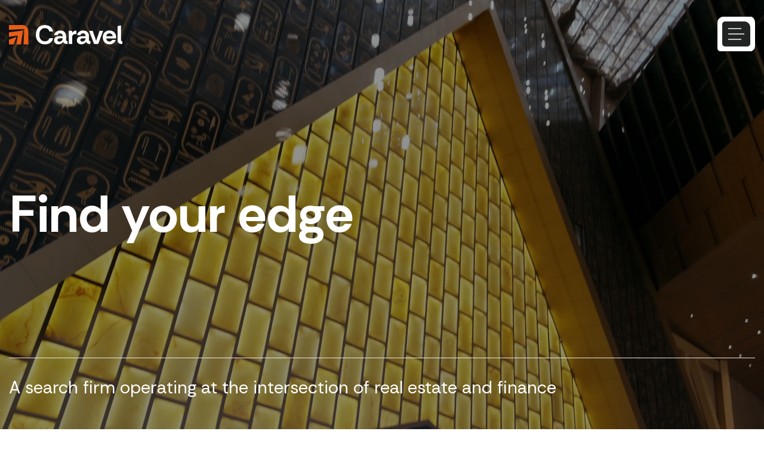

--- FILE ---
content_type: text/html; charset=UTF-8
request_url: https://caravelsearch.com/
body_size: 12536
content:
<!doctype html>
<html lang="en-US" >
<head>
	<meta charset="UTF-8" />
	<meta name="viewport" content="width=device-width, initial-scale=1.0" />
	<title>Caravel Search</title>
<meta name='robots' content='max-image-preview:large' />
	<style>img:is([sizes="auto" i], [sizes^="auto," i]) { contain-intrinsic-size: 3000px 1500px }</style>
	<link rel='dns-prefetch' href='//cdnjs.cloudflare.com' />
<link rel="alternate" type="application/rss+xml" title="Caravel Search &raquo; Feed" href="https://caravelsearch.com/feed/" />
<link rel="alternate" type="application/rss+xml" title="Caravel Search &raquo; Comments Feed" href="https://caravelsearch.com/comments/feed/" />
<script>
window._wpemojiSettings = {"baseUrl":"https:\/\/s.w.org\/images\/core\/emoji\/16.0.1\/72x72\/","ext":".png","svgUrl":"https:\/\/s.w.org\/images\/core\/emoji\/16.0.1\/svg\/","svgExt":".svg","source":{"concatemoji":"https:\/\/caravelsearch.com\/wp-includes\/js\/wp-emoji-release.min.js?ver=6.8.3"}};
/*! This file is auto-generated */
!function(s,n){var o,i,e;function c(e){try{var t={supportTests:e,timestamp:(new Date).valueOf()};sessionStorage.setItem(o,JSON.stringify(t))}catch(e){}}function p(e,t,n){e.clearRect(0,0,e.canvas.width,e.canvas.height),e.fillText(t,0,0);var t=new Uint32Array(e.getImageData(0,0,e.canvas.width,e.canvas.height).data),a=(e.clearRect(0,0,e.canvas.width,e.canvas.height),e.fillText(n,0,0),new Uint32Array(e.getImageData(0,0,e.canvas.width,e.canvas.height).data));return t.every(function(e,t){return e===a[t]})}function u(e,t){e.clearRect(0,0,e.canvas.width,e.canvas.height),e.fillText(t,0,0);for(var n=e.getImageData(16,16,1,1),a=0;a<n.data.length;a++)if(0!==n.data[a])return!1;return!0}function f(e,t,n,a){switch(t){case"flag":return n(e,"\ud83c\udff3\ufe0f\u200d\u26a7\ufe0f","\ud83c\udff3\ufe0f\u200b\u26a7\ufe0f")?!1:!n(e,"\ud83c\udde8\ud83c\uddf6","\ud83c\udde8\u200b\ud83c\uddf6")&&!n(e,"\ud83c\udff4\udb40\udc67\udb40\udc62\udb40\udc65\udb40\udc6e\udb40\udc67\udb40\udc7f","\ud83c\udff4\u200b\udb40\udc67\u200b\udb40\udc62\u200b\udb40\udc65\u200b\udb40\udc6e\u200b\udb40\udc67\u200b\udb40\udc7f");case"emoji":return!a(e,"\ud83e\udedf")}return!1}function g(e,t,n,a){var r="undefined"!=typeof WorkerGlobalScope&&self instanceof WorkerGlobalScope?new OffscreenCanvas(300,150):s.createElement("canvas"),o=r.getContext("2d",{willReadFrequently:!0}),i=(o.textBaseline="top",o.font="600 32px Arial",{});return e.forEach(function(e){i[e]=t(o,e,n,a)}),i}function t(e){var t=s.createElement("script");t.src=e,t.defer=!0,s.head.appendChild(t)}"undefined"!=typeof Promise&&(o="wpEmojiSettingsSupports",i=["flag","emoji"],n.supports={everything:!0,everythingExceptFlag:!0},e=new Promise(function(e){s.addEventListener("DOMContentLoaded",e,{once:!0})}),new Promise(function(t){var n=function(){try{var e=JSON.parse(sessionStorage.getItem(o));if("object"==typeof e&&"number"==typeof e.timestamp&&(new Date).valueOf()<e.timestamp+604800&&"object"==typeof e.supportTests)return e.supportTests}catch(e){}return null}();if(!n){if("undefined"!=typeof Worker&&"undefined"!=typeof OffscreenCanvas&&"undefined"!=typeof URL&&URL.createObjectURL&&"undefined"!=typeof Blob)try{var e="postMessage("+g.toString()+"("+[JSON.stringify(i),f.toString(),p.toString(),u.toString()].join(",")+"));",a=new Blob([e],{type:"text/javascript"}),r=new Worker(URL.createObjectURL(a),{name:"wpTestEmojiSupports"});return void(r.onmessage=function(e){c(n=e.data),r.terminate(),t(n)})}catch(e){}c(n=g(i,f,p,u))}t(n)}).then(function(e){for(var t in e)n.supports[t]=e[t],n.supports.everything=n.supports.everything&&n.supports[t],"flag"!==t&&(n.supports.everythingExceptFlag=n.supports.everythingExceptFlag&&n.supports[t]);n.supports.everythingExceptFlag=n.supports.everythingExceptFlag&&!n.supports.flag,n.DOMReady=!1,n.readyCallback=function(){n.DOMReady=!0}}).then(function(){return e}).then(function(){var e;n.supports.everything||(n.readyCallback(),(e=n.source||{}).concatemoji?t(e.concatemoji):e.wpemoji&&e.twemoji&&(t(e.twemoji),t(e.wpemoji)))}))}((window,document),window._wpemojiSettings);
</script>
<style id='wp-emoji-styles-inline-css'>

	img.wp-smiley, img.emoji {
		display: inline !important;
		border: none !important;
		box-shadow: none !important;
		height: 1em !important;
		width: 1em !important;
		margin: 0 0.07em !important;
		vertical-align: -0.1em !important;
		background: none !important;
		padding: 0 !important;
	}
</style>
<link rel='stylesheet' id='wp-block-library-css' href='https://caravelsearch.com/wp-includes/css/dist/block-library/style.min.css?ver=6.8.3' media='all' />
<style id='wp-block-library-theme-inline-css'>
.wp-block-audio :where(figcaption){color:#555;font-size:13px;text-align:center}.is-dark-theme .wp-block-audio :where(figcaption){color:#ffffffa6}.wp-block-audio{margin:0 0 1em}.wp-block-code{border:1px solid #ccc;border-radius:4px;font-family:Menlo,Consolas,monaco,monospace;padding:.8em 1em}.wp-block-embed :where(figcaption){color:#555;font-size:13px;text-align:center}.is-dark-theme .wp-block-embed :where(figcaption){color:#ffffffa6}.wp-block-embed{margin:0 0 1em}.blocks-gallery-caption{color:#555;font-size:13px;text-align:center}.is-dark-theme .blocks-gallery-caption{color:#ffffffa6}:root :where(.wp-block-image figcaption){color:#555;font-size:13px;text-align:center}.is-dark-theme :root :where(.wp-block-image figcaption){color:#ffffffa6}.wp-block-image{margin:0 0 1em}.wp-block-pullquote{border-bottom:4px solid;border-top:4px solid;color:currentColor;margin-bottom:1.75em}.wp-block-pullquote cite,.wp-block-pullquote footer,.wp-block-pullquote__citation{color:currentColor;font-size:.8125em;font-style:normal;text-transform:uppercase}.wp-block-quote{border-left:.25em solid;margin:0 0 1.75em;padding-left:1em}.wp-block-quote cite,.wp-block-quote footer{color:currentColor;font-size:.8125em;font-style:normal;position:relative}.wp-block-quote:where(.has-text-align-right){border-left:none;border-right:.25em solid;padding-left:0;padding-right:1em}.wp-block-quote:where(.has-text-align-center){border:none;padding-left:0}.wp-block-quote.is-large,.wp-block-quote.is-style-large,.wp-block-quote:where(.is-style-plain){border:none}.wp-block-search .wp-block-search__label{font-weight:700}.wp-block-search__button{border:1px solid #ccc;padding:.375em .625em}:where(.wp-block-group.has-background){padding:1.25em 2.375em}.wp-block-separator.has-css-opacity{opacity:.4}.wp-block-separator{border:none;border-bottom:2px solid;margin-left:auto;margin-right:auto}.wp-block-separator.has-alpha-channel-opacity{opacity:1}.wp-block-separator:not(.is-style-wide):not(.is-style-dots){width:100px}.wp-block-separator.has-background:not(.is-style-dots){border-bottom:none;height:1px}.wp-block-separator.has-background:not(.is-style-wide):not(.is-style-dots){height:2px}.wp-block-table{margin:0 0 1em}.wp-block-table td,.wp-block-table th{word-break:normal}.wp-block-table :where(figcaption){color:#555;font-size:13px;text-align:center}.is-dark-theme .wp-block-table :where(figcaption){color:#ffffffa6}.wp-block-video :where(figcaption){color:#555;font-size:13px;text-align:center}.is-dark-theme .wp-block-video :where(figcaption){color:#ffffffa6}.wp-block-video{margin:0 0 1em}:root :where(.wp-block-template-part.has-background){margin-bottom:0;margin-top:0;padding:1.25em 2.375em}
</style>
<style id='classic-theme-styles-inline-css'>
/*! This file is auto-generated */
.wp-block-button__link{color:#fff;background-color:#32373c;border-radius:9999px;box-shadow:none;text-decoration:none;padding:calc(.667em + 2px) calc(1.333em + 2px);font-size:1.125em}.wp-block-file__button{background:#32373c;color:#fff;text-decoration:none}
</style>
<link rel='stylesheet' id='html5-player-vimeo-style-css' href='https://caravelsearch.com/wp-content/plugins/html5-video-player/build/blocks/view.css?ver=6.8.3' media='all' />
<link rel='stylesheet' id='twenty-twenty-one-custom-color-overrides-css' href='https://caravelsearch.com/wp-content/themes/twentytwentyone/assets/css/custom-color-overrides.css?ver=1767599559' media='all' />
<style id='twenty-twenty-one-custom-color-overrides-inline-css'>
:root .editor-styles-wrapper{--global--color-background: #ffffff;--global--color-primary: #000;--global--color-secondary: #000;--button--color-background: #000;--button--color-text-hover: #000;}
</style>
<style id='global-styles-inline-css'>
:root{--wp--preset--aspect-ratio--square: 1;--wp--preset--aspect-ratio--4-3: 4/3;--wp--preset--aspect-ratio--3-4: 3/4;--wp--preset--aspect-ratio--3-2: 3/2;--wp--preset--aspect-ratio--2-3: 2/3;--wp--preset--aspect-ratio--16-9: 16/9;--wp--preset--aspect-ratio--9-16: 9/16;--wp--preset--color--black: #000000;--wp--preset--color--cyan-bluish-gray: #abb8c3;--wp--preset--color--white: #FFFFFF;--wp--preset--color--pale-pink: #f78da7;--wp--preset--color--vivid-red: #cf2e2e;--wp--preset--color--luminous-vivid-orange: #ff6900;--wp--preset--color--luminous-vivid-amber: #fcb900;--wp--preset--color--light-green-cyan: #7bdcb5;--wp--preset--color--vivid-green-cyan: #00d084;--wp--preset--color--pale-cyan-blue: #8ed1fc;--wp--preset--color--vivid-cyan-blue: #0693e3;--wp--preset--color--vivid-purple: #9b51e0;--wp--preset--color--dark-gray: #28303D;--wp--preset--color--gray: #39414D;--wp--preset--color--green: #D1E4DD;--wp--preset--color--blue: #D1DFE4;--wp--preset--color--purple: #D1D1E4;--wp--preset--color--red: #E4D1D1;--wp--preset--color--orange: #E4DAD1;--wp--preset--color--yellow: #EEEADD;--wp--preset--gradient--vivid-cyan-blue-to-vivid-purple: linear-gradient(135deg,rgba(6,147,227,1) 0%,rgb(155,81,224) 100%);--wp--preset--gradient--light-green-cyan-to-vivid-green-cyan: linear-gradient(135deg,rgb(122,220,180) 0%,rgb(0,208,130) 100%);--wp--preset--gradient--luminous-vivid-amber-to-luminous-vivid-orange: linear-gradient(135deg,rgba(252,185,0,1) 0%,rgba(255,105,0,1) 100%);--wp--preset--gradient--luminous-vivid-orange-to-vivid-red: linear-gradient(135deg,rgba(255,105,0,1) 0%,rgb(207,46,46) 100%);--wp--preset--gradient--very-light-gray-to-cyan-bluish-gray: linear-gradient(135deg,rgb(238,238,238) 0%,rgb(169,184,195) 100%);--wp--preset--gradient--cool-to-warm-spectrum: linear-gradient(135deg,rgb(74,234,220) 0%,rgb(151,120,209) 20%,rgb(207,42,186) 40%,rgb(238,44,130) 60%,rgb(251,105,98) 80%,rgb(254,248,76) 100%);--wp--preset--gradient--blush-light-purple: linear-gradient(135deg,rgb(255,206,236) 0%,rgb(152,150,240) 100%);--wp--preset--gradient--blush-bordeaux: linear-gradient(135deg,rgb(254,205,165) 0%,rgb(254,45,45) 50%,rgb(107,0,62) 100%);--wp--preset--gradient--luminous-dusk: linear-gradient(135deg,rgb(255,203,112) 0%,rgb(199,81,192) 50%,rgb(65,88,208) 100%);--wp--preset--gradient--pale-ocean: linear-gradient(135deg,rgb(255,245,203) 0%,rgb(182,227,212) 50%,rgb(51,167,181) 100%);--wp--preset--gradient--electric-grass: linear-gradient(135deg,rgb(202,248,128) 0%,rgb(113,206,126) 100%);--wp--preset--gradient--midnight: linear-gradient(135deg,rgb(2,3,129) 0%,rgb(40,116,252) 100%);--wp--preset--gradient--purple-to-yellow: linear-gradient(160deg, #D1D1E4 0%, #EEEADD 100%);--wp--preset--gradient--yellow-to-purple: linear-gradient(160deg, #EEEADD 0%, #D1D1E4 100%);--wp--preset--gradient--green-to-yellow: linear-gradient(160deg, #D1E4DD 0%, #EEEADD 100%);--wp--preset--gradient--yellow-to-green: linear-gradient(160deg, #EEEADD 0%, #D1E4DD 100%);--wp--preset--gradient--red-to-yellow: linear-gradient(160deg, #E4D1D1 0%, #EEEADD 100%);--wp--preset--gradient--yellow-to-red: linear-gradient(160deg, #EEEADD 0%, #E4D1D1 100%);--wp--preset--gradient--purple-to-red: linear-gradient(160deg, #D1D1E4 0%, #E4D1D1 100%);--wp--preset--gradient--red-to-purple: linear-gradient(160deg, #E4D1D1 0%, #D1D1E4 100%);--wp--preset--font-size--small: 18px;--wp--preset--font-size--medium: 20px;--wp--preset--font-size--large: 24px;--wp--preset--font-size--x-large: 42px;--wp--preset--font-size--extra-small: 16px;--wp--preset--font-size--normal: 20px;--wp--preset--font-size--extra-large: 40px;--wp--preset--font-size--huge: 96px;--wp--preset--font-size--gigantic: 144px;--wp--preset--spacing--20: 0.44rem;--wp--preset--spacing--30: 0.67rem;--wp--preset--spacing--40: 1rem;--wp--preset--spacing--50: 1.5rem;--wp--preset--spacing--60: 2.25rem;--wp--preset--spacing--70: 3.38rem;--wp--preset--spacing--80: 5.06rem;--wp--preset--shadow--natural: 6px 6px 9px rgba(0, 0, 0, 0.2);--wp--preset--shadow--deep: 12px 12px 50px rgba(0, 0, 0, 0.4);--wp--preset--shadow--sharp: 6px 6px 0px rgba(0, 0, 0, 0.2);--wp--preset--shadow--outlined: 6px 6px 0px -3px rgba(255, 255, 255, 1), 6px 6px rgba(0, 0, 0, 1);--wp--preset--shadow--crisp: 6px 6px 0px rgba(0, 0, 0, 1);}:where(.is-layout-flex){gap: 0.5em;}:where(.is-layout-grid){gap: 0.5em;}body .is-layout-flex{display: flex;}.is-layout-flex{flex-wrap: wrap;align-items: center;}.is-layout-flex > :is(*, div){margin: 0;}body .is-layout-grid{display: grid;}.is-layout-grid > :is(*, div){margin: 0;}:where(.wp-block-columns.is-layout-flex){gap: 2em;}:where(.wp-block-columns.is-layout-grid){gap: 2em;}:where(.wp-block-post-template.is-layout-flex){gap: 1.25em;}:where(.wp-block-post-template.is-layout-grid){gap: 1.25em;}.has-black-color{color: var(--wp--preset--color--black) !important;}.has-cyan-bluish-gray-color{color: var(--wp--preset--color--cyan-bluish-gray) !important;}.has-white-color{color: var(--wp--preset--color--white) !important;}.has-pale-pink-color{color: var(--wp--preset--color--pale-pink) !important;}.has-vivid-red-color{color: var(--wp--preset--color--vivid-red) !important;}.has-luminous-vivid-orange-color{color: var(--wp--preset--color--luminous-vivid-orange) !important;}.has-luminous-vivid-amber-color{color: var(--wp--preset--color--luminous-vivid-amber) !important;}.has-light-green-cyan-color{color: var(--wp--preset--color--light-green-cyan) !important;}.has-vivid-green-cyan-color{color: var(--wp--preset--color--vivid-green-cyan) !important;}.has-pale-cyan-blue-color{color: var(--wp--preset--color--pale-cyan-blue) !important;}.has-vivid-cyan-blue-color{color: var(--wp--preset--color--vivid-cyan-blue) !important;}.has-vivid-purple-color{color: var(--wp--preset--color--vivid-purple) !important;}.has-black-background-color{background-color: var(--wp--preset--color--black) !important;}.has-cyan-bluish-gray-background-color{background-color: var(--wp--preset--color--cyan-bluish-gray) !important;}.has-white-background-color{background-color: var(--wp--preset--color--white) !important;}.has-pale-pink-background-color{background-color: var(--wp--preset--color--pale-pink) !important;}.has-vivid-red-background-color{background-color: var(--wp--preset--color--vivid-red) !important;}.has-luminous-vivid-orange-background-color{background-color: var(--wp--preset--color--luminous-vivid-orange) !important;}.has-luminous-vivid-amber-background-color{background-color: var(--wp--preset--color--luminous-vivid-amber) !important;}.has-light-green-cyan-background-color{background-color: var(--wp--preset--color--light-green-cyan) !important;}.has-vivid-green-cyan-background-color{background-color: var(--wp--preset--color--vivid-green-cyan) !important;}.has-pale-cyan-blue-background-color{background-color: var(--wp--preset--color--pale-cyan-blue) !important;}.has-vivid-cyan-blue-background-color{background-color: var(--wp--preset--color--vivid-cyan-blue) !important;}.has-vivid-purple-background-color{background-color: var(--wp--preset--color--vivid-purple) !important;}.has-black-border-color{border-color: var(--wp--preset--color--black) !important;}.has-cyan-bluish-gray-border-color{border-color: var(--wp--preset--color--cyan-bluish-gray) !important;}.has-white-border-color{border-color: var(--wp--preset--color--white) !important;}.has-pale-pink-border-color{border-color: var(--wp--preset--color--pale-pink) !important;}.has-vivid-red-border-color{border-color: var(--wp--preset--color--vivid-red) !important;}.has-luminous-vivid-orange-border-color{border-color: var(--wp--preset--color--luminous-vivid-orange) !important;}.has-luminous-vivid-amber-border-color{border-color: var(--wp--preset--color--luminous-vivid-amber) !important;}.has-light-green-cyan-border-color{border-color: var(--wp--preset--color--light-green-cyan) !important;}.has-vivid-green-cyan-border-color{border-color: var(--wp--preset--color--vivid-green-cyan) !important;}.has-pale-cyan-blue-border-color{border-color: var(--wp--preset--color--pale-cyan-blue) !important;}.has-vivid-cyan-blue-border-color{border-color: var(--wp--preset--color--vivid-cyan-blue) !important;}.has-vivid-purple-border-color{border-color: var(--wp--preset--color--vivid-purple) !important;}.has-vivid-cyan-blue-to-vivid-purple-gradient-background{background: var(--wp--preset--gradient--vivid-cyan-blue-to-vivid-purple) !important;}.has-light-green-cyan-to-vivid-green-cyan-gradient-background{background: var(--wp--preset--gradient--light-green-cyan-to-vivid-green-cyan) !important;}.has-luminous-vivid-amber-to-luminous-vivid-orange-gradient-background{background: var(--wp--preset--gradient--luminous-vivid-amber-to-luminous-vivid-orange) !important;}.has-luminous-vivid-orange-to-vivid-red-gradient-background{background: var(--wp--preset--gradient--luminous-vivid-orange-to-vivid-red) !important;}.has-very-light-gray-to-cyan-bluish-gray-gradient-background{background: var(--wp--preset--gradient--very-light-gray-to-cyan-bluish-gray) !important;}.has-cool-to-warm-spectrum-gradient-background{background: var(--wp--preset--gradient--cool-to-warm-spectrum) !important;}.has-blush-light-purple-gradient-background{background: var(--wp--preset--gradient--blush-light-purple) !important;}.has-blush-bordeaux-gradient-background{background: var(--wp--preset--gradient--blush-bordeaux) !important;}.has-luminous-dusk-gradient-background{background: var(--wp--preset--gradient--luminous-dusk) !important;}.has-pale-ocean-gradient-background{background: var(--wp--preset--gradient--pale-ocean) !important;}.has-electric-grass-gradient-background{background: var(--wp--preset--gradient--electric-grass) !important;}.has-midnight-gradient-background{background: var(--wp--preset--gradient--midnight) !important;}.has-small-font-size{font-size: var(--wp--preset--font-size--small) !important;}.has-medium-font-size{font-size: var(--wp--preset--font-size--medium) !important;}.has-large-font-size{font-size: var(--wp--preset--font-size--large) !important;}.has-x-large-font-size{font-size: var(--wp--preset--font-size--x-large) !important;}
:where(.wp-block-post-template.is-layout-flex){gap: 1.25em;}:where(.wp-block-post-template.is-layout-grid){gap: 1.25em;}
:where(.wp-block-columns.is-layout-flex){gap: 2em;}:where(.wp-block-columns.is-layout-grid){gap: 2em;}
:root :where(.wp-block-pullquote){font-size: 1.5em;line-height: 1.6;}
</style>
<link rel='stylesheet' id='contact-form-7-css' href='https://caravelsearch.com/wp-content/plugins/contact-form-7/includes/css/styles.css?ver=6.1.4' media='all' />
<link rel='stylesheet' id='parent-style-css' href='https://caravelsearch.com/wp-content/themes/twentytwentyone/style.css?ver=1767599559' media='all' />
<link rel='stylesheet' id='child-style-css' href='https://caravelsearch.com/wp-content/themes/twentytwentyone-child/style.css?ver=1767599559' media='all' />
<link rel='stylesheet' id='slick-slider-cdn-css-css' href='https://cdnjs.cloudflare.com/ajax/libs/slick-carousel/1.9.0/slick.css?ver=1.0' media='all' />
<link rel='stylesheet' id='slick-slider-cdn-theme-css-css' href='https://cdnjs.cloudflare.com/ajax/libs/slick-carousel/1.9.0/slick-theme.css?ver=1.0' media='all' />
<link rel='stylesheet' id='twenty-twenty-one-style-css' href='https://caravelsearch.com/wp-content/themes/twentytwentyone/style.css?ver=1767599559' media='all' />
<style id='twenty-twenty-one-style-inline-css'>
:root{--global--color-background: #ffffff;--global--color-primary: #000;--global--color-secondary: #000;--button--color-background: #000;--button--color-text-hover: #000;}
</style>
<link rel='stylesheet' id='twenty-twenty-one-print-style-css' href='https://caravelsearch.com/wp-content/themes/twentytwentyone/assets/css/print.css?ver=1767599559' media='print' />
<link rel='stylesheet' id='js_composer_front-css' href='https://caravelsearch.com/wp-content/plugins/js_composer/assets/css/js_composer.min.css?ver=8.5' media='all' />
<link rel='stylesheet' id='gridmaster-frontend-css' href='https://caravelsearch.com/wp-content/plugins/ajax-filter-posts/assets/css/frontend.min.css?ver=3.4.17' media='all' />
<link rel='stylesheet' id='chld_thm_cfg_separate-css' href='https://caravelsearch.com/wp-content/themes/twentytwentyone-child/responsive.css?q=1.1&#038;ver=1767599559' media='all' />
<script src="https://caravelsearch.com/wp-includes/js/jquery/jquery.min.js?ver=3.7.1" id="jquery-core-js"></script>
<script src="https://caravelsearch.com/wp-includes/js/jquery/jquery-migrate.min.js?ver=3.4.1" id="jquery-migrate-js"></script>
<script id="twenty-twenty-one-ie11-polyfills-js-after">
( Element.prototype.matches && Element.prototype.closest && window.NodeList && NodeList.prototype.forEach ) || document.write( '<script src="https://caravelsearch.com/wp-content/themes/twentytwentyone/assets/js/polyfills.js?ver=2.6.1758189117"></scr' + 'ipt>' );
</script>
<script src="https://caravelsearch.com/wp-content/themes/twentytwentyone/assets/js/primary-navigation.js?ver=1767599559" id="twenty-twenty-one-primary-navigation-script-js" defer data-wp-strategy="defer"></script>
<script></script><link rel="https://api.w.org/" href="https://caravelsearch.com/wp-json/" /><link rel="alternate" title="JSON" type="application/json" href="https://caravelsearch.com/wp-json/wp/v2/pages/14" /><link rel="EditURI" type="application/rsd+xml" title="RSD" href="https://caravelsearch.com/xmlrpc.php?rsd" />
<meta name="generator" content="WordPress 6.8.3" />
<link rel="canonical" href="https://caravelsearch.com/" />
<link rel='shortlink' href='https://caravelsearch.com/' />
<link rel="alternate" title="oEmbed (JSON)" type="application/json+oembed" href="https://caravelsearch.com/wp-json/oembed/1.0/embed?url=https%3A%2F%2Fcaravelsearch.com%2F" />
<link rel="alternate" title="oEmbed (XML)" type="text/xml+oembed" href="https://caravelsearch.com/wp-json/oembed/1.0/embed?url=https%3A%2F%2Fcaravelsearch.com%2F&#038;format=xml" />
 <style> #h5vpQuickPlayer { width: 100%; max-width: 100%; margin: 0 auto; } </style> <meta name="generator" content="Powered by WPBakery Page Builder - drag and drop page builder for WordPress."/>
<style id="custom-background-css">
body.custom-background { background-color: #ffffff; }
</style>
	<link rel="icon" href="https://caravelsearch.com/wp-content/uploads/2025/09/favicon.png" sizes="32x32" />
<link rel="icon" href="https://caravelsearch.com/wp-content/uploads/2025/09/favicon.png" sizes="192x192" />
<link rel="apple-touch-icon" href="https://caravelsearch.com/wp-content/uploads/2025/09/favicon.png" />
<meta name="msapplication-TileImage" content="https://caravelsearch.com/wp-content/uploads/2025/09/favicon.png" />
<style type="text/css" data-type="vc_shortcodes-default-css">.vc_do_btn{margin-bottom:22px;}</style><style type="text/css" data-type="vc_shortcodes-custom-css">.vc_custom_1763721160247{background-color: #E85D17 !important;}.vc_custom_1764569137521{background-color: #212423 !important;}.vc_custom_1764308205769{background-color: #EBE7E2 !important;}.vc_custom_1763528625765{background-color: #EBE7E2 !important;}.vc_custom_1758690273657{background-color: #212423 !important;}</style><noscript><style> .wpb_animate_when_almost_visible { opacity: 1; }</style></noscript>	<link rel="stylesheet" href="https://cdn.jsdelivr.net/npm/swiper@11/swiper-bundle.min.css" />
	<script src="https://cdnjs.cloudflare.com/ajax/libs/Swiper/11.0.5/swiper-bundle.min.js"></script>
</head>

<body class="home wp-singular page-template-default page page-id-14 custom-background wp-custom-logo wp-embed-responsive wp-theme-twentytwentyone wp-child-theme-twentytwentyone-child is-light-theme has-background-white no-js singular has-main-navigation wpb-js-composer js-comp-ver-8.5 vc_responsive">
<div id="page" class="site">
	<a class="skip-link screen-reader-text" href="#content">
		Skip to content	</a>

	
<header class="site-header has-logo has-menu">
	<div class="header-inner">
		

<div class="site-branding">

			<div class="site-logo"><span class="custom-logo-link"><img width="190" height="33" src="https://caravelsearch.com/wp-content/uploads/2025/09/carvel-logoblk.svg" class="custom-logo" alt="" decoding="async" /></span></div>
		<div class="white-logo">
			<img src="/wp-content/uploads/2025/09/carvel-logo.svg" alt="">
	</div>
	
						<h1 class="screen-reader-text">Caravel Search</h1>
			
	</div><!-- .site-branding -->
		
	<nav id="site-navigation" class="primary-navigation" aria-label="Primary menu">
		<div class="menu-button-container">
			<button id="primary-mobile-menu" class="button" aria-controls="primary-menu-list" aria-expanded="false">
				<span class="dropdown-icon open">
					<svg class="svg-icon" width="24" height="24" aria-hidden="true" role="img" focusable="false" viewBox="0 0 24 24" fill="none" xmlns="http://www.w3.org/2000/svg"><path fill-rule="evenodd" clip-rule="evenodd" d="M4.5 6H19.5V7.5H4.5V6ZM4.5 12H19.5V13.5H4.5V12ZM19.5 18H4.5V19.5H19.5V18Z" fill="currentColor"/></svg>				</span>
				<span class="dropdown-icon close">Close					<svg class="svg-icon" width="24" height="24" aria-hidden="true" role="img" focusable="false" viewBox="0 0 24 24" fill="none" xmlns="http://www.w3.org/2000/svg"><path fill-rule="evenodd" clip-rule="evenodd" d="M12 10.9394L5.53033 4.46973L4.46967 5.53039L10.9393 12.0001L4.46967 18.4697L5.53033 19.5304L12 13.0607L18.4697 19.5304L19.5303 18.4697L13.0607 12.0001L19.5303 5.53039L18.4697 4.46973L12 10.9394Z" fill="currentColor"/></svg>				</span>
			</button><!-- #primary-mobile-menu -->
		</div><!-- .menu-button-container -->
		<div class="primary-menu-container"><ul id="primary-menu-list" class="menu-wrapper"><li id="menu-item-607" class="menu-item menu-item-type-post_type menu-item-object-page menu-item-home current-menu-item page_item page-item-14 current_page_item menu-item-607"><a href="https://caravelsearch.com/" aria-current="page">Home</a></li>
<li id="menu-item-248" class="menu-item menu-item-type-post_type menu-item-object-page menu-item-248"><a href="https://caravelsearch.com/about/">About</a></li>
<li id="menu-item-41" class="menu-item menu-item-type-custom menu-item-object-custom menu-item-41"><a href="/specialisms">Specialisms</a></li>
<li id="menu-item-44" class="menu-item menu-item-type-custom menu-item-object-custom menu-item-44"><a href="/insights">Insights</a></li>
<li id="menu-item-45" class="menu-item menu-item-type-custom menu-item-object-custom menu-item-45"><a href="#colophon">Let’s talk</a></li>
</ul></div>	</nav><!-- #site-navigation -->
		</div>
</header><!-- #masthead -->

	<div id="content" class="site-content">
		<div id="primary" class="content-area">
			<main id="main" class="site-main">

<article id="post-14" class="post-14 page type-page status-publish hentry entry">

	
	<div class="entry-content">
		<div class="wpb-content-wrapper"><section class="vc_section home-banner text-white"><div class="vc_row wpb_row vc_row-fluid baner-video-row"><div class="wpb_column vc_column_container vc_col-sm-12"><div class="vc_column-inner"><div class="wpb_wrapper">
	<div class="wpb_raw_code wpb_raw_html wpb_content_element" >
		<div class="wpb_wrapper">
			<video poster="https://caravelsearch.com/wp-content/uploads/2025/09/anycript_thumbnail_1-scaled.jpg" muted autoplay loop playsinline>
					<source src="https://caravelsearch.com/wp-content/uploads/2025/10/banner-videos.mp4" type="video/mp4">
					
					</video>
		</div>
	</div>
</div></div></div></div><div class="vc_row wpb_row vc_row-fluid overlay-baner-video"><div class="wpb_column vc_column_container vc_col-sm-12"><div class="vc_column-inner"><div class="wpb_wrapper"></div></div></div></div><div class="vc_row wpb_row vc_row-fluid home-cont"><div class="wpb_column vc_column_container vc_col-sm-12"><div class="vc_column-inner"><div class="wpb_wrapper"><div class="vc_row wpb_row vc_inner vc_row-fluid"><div class="wpb_column vc_column_container vc_col-sm-12"><div class="vc_column-inner"><div class="wpb_wrapper">
	<div class="wpb_text_column wpb_content_element wpb_animate_when_almost_visible wpb_fadeInLeft fadeInLeft" >
		<div class="wpb_wrapper">
			<h1><span data-teams="true">Find your edge</span></h1>

		</div>
	</div>
</div></div></div></div></div></div></div></div><div class="vc_row wpb_row vc_row-fluid homban-advisory-row"><div class="wpb_column vc_column_container vc_col-sm-12"><div class="vc_column-inner"><div class="wpb_wrapper">
	<div class="wpb_text_column wpb_content_element hombaner-advisory ft24" >
		<div class="wpb_wrapper">
			<p><span style="font-weight: 400;">A search firm operating at the intersection of real estate and finance</span></p>

		</div>
	</div>
</div></div></div></div></section><section class="vc_section about-section pb-120"><div class="vc_row wpb_row vc_row-fluid"><div class="wpb_column vc_column_container vc_col-sm-12"><div class="vc_column-inner"><div class="wpb_wrapper"></div></div></div></div><div class="vc_row wpb_row vc_row-fluid about-cont-row vc_row-o-content-middle vc_row-flex"><div class="wpb_column vc_column_container vc_col-sm-6"><div class="vc_column-inner"><div class="wpb_wrapper">
	<div class="wpb_text_column wpb_content_element ft70" >
		<div class="wpb_wrapper">
			<p><span style="font-weight: 400;">Building real estate teams that outperform the market</span></p>

		</div>
	</div>

	<div class="wpb_text_column wpb_content_element wpb_animate_when_almost_visible wpb_fadeInUp fadeInUp" >
		<div class="wpb_wrapper">
			<p><span style="font-weight: 400;">We see your ambition and drive to win. We bring the talent and insight that keeps you ahead of the market.</span><span style="font-weight: 400;"><br />
</span><span style="font-weight: 400;"><br />
</span><span style="font-weight: 400;">With more than 20 years’ experience in the global real estate debt and equity markets, we’ve worked with some of the most prestigious clients in the world. There’s a lot to gain from our expertise and network; as your partners, we’ll give you access to all of it.</span></p>

		</div>
	</div>
</div></div></div><div class="wpb_column vc_column_container vc_col-sm-6"><div class="vc_column-inner"><div class="wpb_wrapper">
	<div  class="wpb_single_image wpb_content_element vc_align_left wpb_content_element wpb_animate_when_almost_visible wpb_fadeIn fadeIn">
		
		<figure class="wpb_wrapper vc_figure">
			<div class="vc_single_image-wrapper   vc_box_border_grey"><img fetchpriority="high" decoding="async" width="768" height="767" src="https://caravelsearch.com/wp-content/uploads/2025/11/about-finalimg.png" class="vc_single_image-img attachment-full" alt="" title="about-finalimg" srcset="https://caravelsearch.com/wp-content/uploads/2025/11/about-finalimg.png 768w, https://caravelsearch.com/wp-content/uploads/2025/11/about-finalimg-300x300.png 300w, https://caravelsearch.com/wp-content/uploads/2025/11/about-finalimg-150x150.png 150w" sizes="(max-width: 768px) 100vw, 768px" style="width:100%;height:99.87%;max-width:768px;" /></div>
		</figure>
	</div>
</div></div></div></div></section><section class="vc_section world-sec"><div class="vc_row wpb_row vc_row-fluid world-video-row"><div class="wpb_column vc_column_container vc_col-sm-12"><div class="vc_column-inner"><div class="wpb_wrapper">
	<div class="wpb_text_column wpb_content_element" >
		<div class="wpb_wrapper">
			<h2><strong>Supporting you globally</strong></h2>

		</div>
	</div>

	<div class="wpb_raw_code wpb_raw_html wpb_content_element" >
		<div class="wpb_wrapper">
			<video style="width: 100%;" id="map-video" poster="https://caravelsearch.com/wp-content/uploads/2025/10/anycript_thumbnail_3.jpg" muted loop playsinline>
					<source src="https://caravelsearch.com/wp-content/uploads/2025/12/map-video-final.mp4" type="video/mp4">
					
					</video>
		</div>
	</div>
</div></div></div></div></section><section class="vc_section what-sec ptb-120 text-white vc_custom_1764569137521 vc_section-has-fill"><div class="vc_row wpb_row vc_row-fluid"><div class="wpb_column vc_column_container vc_col-sm-12"><div class="vc_column-inner"><div class="wpb_wrapper"><div class="vc_row wpb_row vc_inner vc_row-fluid"><div class="wpb_column vc_column_container vc_col-sm-12"><div class="vc_column-inner"><div class="wpb_wrapper">
	<div class="wpb_text_column wpb_content_element wpb_animate_when_almost_visible wpb_fadeInLeft fadeInLeft badge specialisms" >
		<div class="wpb_wrapper">
			<p>Specialisms</p>

		</div>
	</div>
</div></div></div></div><div class="vc_row wpb_row vc_inner vc_row-fluid"><div class="what-boxes wpb_column vc_column_container vc_col-sm-6"><div class="vc_column-inner"><a href='/specialisms/#1758787264000-caa4264f-ea87' class='big_link' style='position:absolute;top:0;left:0;width:100%;height:100%;z-index:9999;'aria-hidden='true'></a><div class="wpb_wrapper">
	<div class="wpb_text_column wpb_content_element" >
		<div class="wpb_wrapper">
			<h3>Real Estate<br />
Finance</h3>

		</div>
	</div>

	<div class="wpb_text_column wpb_content_element ft17" >
		<div class="wpb_wrapper">
			<p><span style="font-weight: 400;">You need exceptional people to drive exceptional performance. We partner closely with leading debt funds, banks and alternative credit providers to connect them with first-class talent</span><b><i>,</i></b><span style="font-weight: 400;"> from origination and structuring to risk and asset management. </span></p>

		</div>
	</div>
<div class="vc_btn3-container  theme-btn white-to-orange  wpb_animate_when_almost_visible wpb_fadeInLeft fadeInLeft vc_btn3-inline vc_do_btn" ><a class="vc_general vc_btn3 vc_btn3-size-md vc_btn3-shape-rounded vc_btn3-style-modern vc_btn3-color-grey" href="https://lightsteelblue-dotterel-418544.hostingersite.com/about/" title="About">Discover more</a></div></div></div></div><div class="what-boxes wpb_column vc_column_container vc_col-sm-6"><div class="vc_column-inner"><a href='/specialisms/#1758787290627-af014df9-f96d' class='big_link' style='position:absolute;top:0;left:0;width:100%;height:100%;z-index:9999;'aria-hidden='true'></a><div class="wpb_wrapper">
	<div class="wpb_text_column wpb_content_element" >
		<div class="wpb_wrapper">
			<h3>Real Estate<br />
Investment</h3>

		</div>
	</div>

	<div class="wpb_text_column wpb_content_element ft17" >
		<div class="wpb_wrapper">
			<p><span style="font-weight: 400;">Ambitious investment strategies need ambitious teams. We collaborate with investors, fund managers, private equity firms, family offices and developers to attract talent that drives performance in acquisitions, asset &amp; portfolio management and capital raising.</span></p>

		</div>
	</div>
<div class="vc_btn3-container  theme-btn white-to-orange  wpb_animate_when_almost_visible wpb_fadeInLeft fadeInLeft vc_btn3-inline vc_do_btn" ><a class="vc_general vc_btn3 vc_btn3-size-md vc_btn3-shape-rounded vc_btn3-style-modern vc_btn3-color-grey" href="https://lightsteelblue-dotterel-418544.hostingersite.com/about/" title="About">Discover more</a></div></div></div></div></div></div></div></div></div></section><section class="vc_section clients-sec vc_custom_1764308205769 vc_section-has-fill"><div class="vc_row wpb_row vc_row-fluid"><div class="wpb_column vc_column_container vc_col-sm-12"><div class="vc_column-inner"><div class="wpb_wrapper">
	<div class="wpb_text_column wpb_content_element wpb_animate_when_almost_visible wpb_fadeIn fadeIn" >
		<div class="wpb_wrapper">
			
   <div class="clients text-white">
       <div class="clients-title">
           <div class="badge badge-gray">
               <p>Testimonials</p>
           </div>
           <h2><strong>From our clients</strong></h2>
       </div>
       <div class="client-main">
           <div class="client-left">
               <div class="slider-for">

                                   <div class="client-title-slide">
                       <h4>Ryan Steele</h4>
                       <p class="text-orange ft17">Chief Operating Officer, Maslow Capital</p>
                   </div>
                                   <div class="client-title-slide">
                       <h4>Chris Ashford</h4>
                       <p class="text-orange ft17">Head of Human Resources, Pradera Lateral</p>
                   </div>
                                   <div class="client-title-slide">
                       <h4>Gareth Williams</h4>
                       <p class="text-orange ft17">Partner, QSIX</p>
                   </div>
                                   <div class="client-title-slide">
                       <h4>Nicholas Bent</h4>
                       <p class="text-orange ft17">Head of Real Estate Finance, Canada Life</p>
                   </div>
                                   <div class="client-title-slide">
                       <h4>Michael Heal</h4>
                       <p class="text-orange ft17">Managing Director, Copley Point Capital</p>
                   </div>
                                   
               </div>

               <div class="client-arows">
                   <div class="left-arow">
                       <img decoding="async" src="/wp-content/uploads/2025/09/left-arow.svg" alt="">
                   </div>
                   <div class="right-arow">
                       <img decoding="async" src="/wp-content/uploads/2025/09/right-arow.svg" alt="">
                   </div>
               </div>
               <div class="vc_btn3-container  theme-btn white-to-orange vc_btn3-inline vc_do_btn">
                   <a class="vc_general vc_btn3 vc_btn3-size-md vc_btn3-shape-rounded vc_btn3-style-modern vc_btn3-color-grey"
                       href="/cases" title="">View our case studies</a>
               </div>
           </div>

           <div class="client-right">
               <div class="slider-nav">
                                    <div class="client-para">
                    <h5>
                       They asked a lot of questions to get to know us and our business and truly focused on listening to our answers, they are consistently straightforward and clear, and ultimately they helped us grow our team with excellent hires.                       </h5>
                   </div>
                                   <div class="client-para">
                    <h5>
                       It’s refreshing to work with a firm that is so committed and accountable to their results.                       </h5>
                   </div>
                                   <div class="client-para">
                    <h5>
                       We found the firm trustworthy, knowledgeable and friendly. They demonstrate a good understanding of real estate finance and their strong network enabled them to deliver a high quality service quickly.                       </h5>
                   </div>
                                   <div class="client-para">
                    <h5>
                       I was impressed with the search Caravel ran for us. <br />They quickly understood the type of individual <br />we needed and they knew where to find them.                       </h5>
                   </div>
                                   <div class="client-para">
                    <h5>
                       Caravel is a quality firm with a strong track record. They’ve filled several of our key hires over the past four years. I look forward to our continued working relationship.                       </h5>
                   </div>
                                   <!--<div class="client-para">
                         <h5>
                       Risus sed sit amet nec quam amet consectetur placerat. Cras amet pellentesque mi scelerisque
                       pellentesque eu mauris quis ac. Facilisis accumsan eget purus curabitur porttitor commodo mi
                       nunc. Elementum pretium sodales morbi urna. Maecenas nam molestie rhoncus volutpat volutpat id
                       vitae.
                       </h5>
                   </div>
                   <div class="client-para">
                           <h5>
                       Risus sed sit amet nec quam amet consectetur placerat. Cras amet pellentesque mi scelerisque
                       pellentesque eu mauris quis ac. Facilisis accumsan eget purus curabitur porttitor commodo mi
                       nunc. Elementum pretium sodales morbi urna. Maecenas nam molestie rhoncus volutpat volutpat id
                       vitae.
                       </h5>
                   </div> --->
               </div>
           </div>
       </div>
   </div>



		</div>
	</div>
</div></div></div></div></section><section class="vc_section partner-sec pt-0 vc_custom_1763528625765 vc_section-has-fill"><div class="vc_row wpb_row vc_row-fluid orange-row"><div class="wpb_column vc_column_container vc_col-sm-12"><div class="vc_column-inner"><div class="wpb_wrapper"></div></div></div></div><div class="vc_row wpb_row vc_row-fluid partner-cont-row"><div class="wpb_column vc_column_container vc_col-sm-12"><div class="vc_column-inner"><div class="wpb_wrapper">
	<div class="wpb_text_column wpb_content_element wpb_animate_when_almost_visible wpb_fadeInLeft fadeInLeft" >
		<div class="wpb_wrapper">
			<h2><strong>Who we’ve partnered with</strong></h2>

		</div>
	</div>

	<div class="wpb_text_column wpb_content_element wpb_animate_when_almost_visible wpb_fadeInLeft fadeInLeft ft17" >
		<div class="wpb_wrapper">
			<p><span style="font-weight: 400;">A selection of clients we’ve helped at the intersection of real estate and finance</span></p>

		</div>
	</div>
</div></div></div></div><div class="vc_row wpb_row vc_row-fluid partner-slider-main vc_custom_1758690273657 vc_row-has-fill"><div class="wpb_column vc_column_container vc_col-sm-12"><div class="vc_column-inner"><div class="wpb_wrapper">
	<div class="wpb_text_column wpb_content_element" >
		<div class="wpb_wrapper">
			

<div class="industry-slider">
  <div class="swiper-wrapper">
    	  <div class="swiper-slide">
        <div class="industry-logo">
            <img decoding="async" src="https://caravelsearch.com/wp-content/uploads/2025/11/phoenix-funding.png" alt="">
        </div>
	  </div>
    	  <div class="swiper-slide">
        <div class="industry-logo">
            <img decoding="async" src="https://caravelsearch.com/wp-content/uploads/2025/11/pradera.png" alt="">
        </div>
	  </div>
    	  <div class="swiper-slide">
        <div class="industry-logo">
            <img decoding="async" src="https://caravelsearch.com/wp-content/uploads/2025/11/puma.png" alt="">
        </div>
	  </div>
    	  <div class="swiper-slide">
        <div class="industry-logo">
            <img decoding="async" src="https://caravelsearch.com/wp-content/uploads/2025/11/roundshield.png" alt="">
        </div>
	  </div>
    	  <div class="swiper-slide">
        <div class="industry-logo">
            <img decoding="async" src="https://caravelsearch.com/wp-content/uploads/2025/11/toorak.png" alt="">
        </div>
	  </div>
    	  <div class="swiper-slide">
        <div class="industry-logo">
            <img decoding="async" src="https://caravelsearch.com/wp-content/uploads/2025/11/tristan-capital.png" alt="">
        </div>
	  </div>
    	  <div class="swiper-slide">
        <div class="industry-logo">
            <img decoding="async" src="https://caravelsearch.com/wp-content/uploads/2025/11/pembroke-logo.png" alt="">
        </div>
	  </div>
    	  <div class="swiper-slide">
        <div class="industry-logo">
            <img decoding="async" src="https://caravelsearch.com/wp-content/uploads/2025/11/united-trust-bank.png" alt="">
        </div>
	  </div>
    	  <div class="swiper-slide">
        <div class="industry-logo">
            <img decoding="async" src="https://caravelsearch.com/wp-content/uploads/2025/11/aareal.png" alt="">
        </div>
	  </div>
    	  <div class="swiper-slide">
        <div class="industry-logo">
            <img decoding="async" src="https://caravelsearch.com/wp-content/uploads/2025/11/aimco.png" alt="">
        </div>
	  </div>
    	  <div class="swiper-slide">
        <div class="industry-logo">
            <img decoding="async" src="https://caravelsearch.com/wp-content/uploads/2025/11/aros.png" alt="">
        </div>
	  </div>
    	  <div class="swiper-slide">
        <div class="industry-logo">
            <img decoding="async" src="https://caravelsearch.com/wp-content/uploads/2025/11/aviva-investors.png" alt="">
        </div>
	  </div>
    	  <div class="swiper-slide">
        <div class="industry-logo">
            <img decoding="async" src="https://caravelsearch.com/wp-content/uploads/2025/11/bawag-psk.png" alt="">
        </div>
	  </div>
    	  <div class="swiper-slide">
        <div class="industry-logo">
            <img decoding="async" src="https://caravelsearch.com/wp-content/uploads/2025/11/cabot.png" alt="">
        </div>
	  </div>
    	  <div class="swiper-slide">
        <div class="industry-logo">
            <img decoding="async" src="https://caravelsearch.com/wp-content/uploads/2025/11/canada-life.png" alt="">
        </div>
	  </div>
    	  <div class="swiper-slide">
        <div class="industry-logo">
            <img decoding="async" src="https://caravelsearch.com/wp-content/uploads/2025/11/cheyne-scaled.png" alt="">
        </div>
	  </div>
    	  <div class="swiper-slide">
        <div class="industry-logo">
            <img decoding="async" src="https://caravelsearch.com/wp-content/uploads/2025/11/clarion.png" alt="">
        </div>
	  </div>
    	  <div class="swiper-slide">
        <div class="industry-logo">
            <img decoding="async" src="https://caravelsearch.com/wp-content/uploads/2025/11/copley-point.png" alt="">
        </div>
	  </div>
    	  <div class="swiper-slide">
        <div class="industry-logo">
            <img decoding="async" src="https://caravelsearch.com/wp-content/uploads/2025/11/corebridge.png" alt="">
        </div>
	  </div>
    	  <div class="swiper-slide">
        <div class="industry-logo">
            <img decoding="async" src="https://caravelsearch.com/wp-content/uploads/2025/11/cpp.png" alt="">
        </div>
	  </div>
    	  <div class="swiper-slide">
        <div class="industry-logo">
            <img decoding="async" src="https://caravelsearch.com/wp-content/uploads/2025/11/credit-suisse.png" alt="">
        </div>
	  </div>
    	  <div class="swiper-slide">
        <div class="industry-logo">
            <img decoding="async" src="https://caravelsearch.com/wp-content/uploads/2025/11/cromwell.webp" alt="">
        </div>
	  </div>
    	  <div class="swiper-slide">
        <div class="industry-logo">
            <img decoding="async" src="https://caravelsearch.com/wp-content/uploads/2025/11/global-holdings-scaled.png" alt="">
        </div>
	  </div>
    	  <div class="swiper-slide">
        <div class="industry-logo">
            <img decoding="async" src="https://caravelsearch.com/wp-content/uploads/2025/11/j-safra-sarasin.png" alt="">
        </div>
	  </div>
    	  <div class="swiper-slide">
        <div class="industry-logo">
            <img decoding="async" src="https://caravelsearch.com/wp-content/uploads/2025/11/jp-morgan.png" alt="">
        </div>
	  </div>
    	  <div class="swiper-slide">
        <div class="industry-logo">
            <img decoding="async" src="https://caravelsearch.com/wp-content/uploads/2025/11/kennedy-wilson.png" alt="">
        </div>
	  </div>
    	  <div class="swiper-slide">
        <div class="industry-logo">
            <img decoding="async" src="https://caravelsearch.com/wp-content/uploads/2025/11/laselle.png" alt="">
        </div>
	  </div>
    	  <div class="swiper-slide">
        <div class="industry-logo">
            <img decoding="async" src="https://caravelsearch.com/wp-content/uploads/2025/11/leumi.png" alt="">
        </div>
	  </div>
    	  <div class="swiper-slide">
        <div class="industry-logo">
            <img decoding="async" src="https://caravelsearch.com/wp-content/uploads/2025/11/lloyds-banking-group.png" alt="">
        </div>
	  </div>
    	  <div class="swiper-slide">
        <div class="industry-logo">
            <img decoding="async" src="https://caravelsearch.com/wp-content/uploads/2025/11/mg.png" alt="">
        </div>
	  </div>
    	  <div class="swiper-slide">
        <div class="industry-logo">
            <img decoding="async" src="https://caravelsearch.com/wp-content/uploads/2025/11/maslow.png" alt="">
        </div>
	  </div>
    	  <div class="swiper-slide">
        <div class="industry-logo">
            <img decoding="async" src="https://caravelsearch.com/wp-content/uploads/2025/11/omers.png" alt="">
        </div>
	  </div>
    	  <div class="swiper-slide">
        <div class="industry-logo">
            <img decoding="async" src="https://caravelsearch.com/wp-content/uploads/2025/11/pbb.png" alt="">
        </div>
	  </div>
      </div>
</div>



		</div>
	</div>
</div></div></div></div></section><section class="vc_section insight-sec ptb-80"><div class="vc_row wpb_row vc_row-fluid"><div class="wpb_column vc_column_container vc_col-sm-12"><div class="vc_column-inner"><div class="wpb_wrapper">
	<div class="wpb_text_column wpb_content_element wpb_animate_when_almost_visible wpb_fadeInLeft fadeInLeft" >
		<div class="wpb_wrapper">
			<h2><strong>Explore our insights</strong></h2>

		</div>
	</div>
</div></div></div></div><div class="vc_row wpb_row vc_row-fluid"><div class="wpb_column vc_column_container vc_col-sm-12"><div class="vc_column-inner"><div class="wpb_wrapper">
	<div class="wpb_text_column wpb_content_element" >
		<div class="wpb_wrapper">
			
<ul class="inssights-ul" id="insight_listing">
        <li onclick="openNextLink('https://caravelsearch.com/%f0%9d%97%a7%f0%9d%97%b5%f0%9d%97%b2-%f0%9d%98%81%f0%9d%97%bf%f0%9d%98%82%f0%9d%98%81%f0%9d%97%b5-%f0%9d%97%ae%f0%9d%97%af%f0%9d%97%bc%f0%9d%98%82%f0%9d%98%81-%f0%9d%98%81%f0%9d%97%b5%f0%9d%97%b2/')">
        <div class="insight-boxes">
            <div class="insight-img">
                <img decoding="async" src="https://caravelsearch.com/wp-content/uploads/2025/10/elena-malinina-CbOf6S4roIk-unsplash-scaled.jpg" alt="">
                <div class="badge badge-black">
                                       

                        <p>News</p>
                                    </div>
            </div>
            <div class="insight-cont">
                <h3>𝗧𝗵𝗲 𝘁𝗿𝘂𝘁𝗵 𝗮𝗯𝗼𝘂𝘁 𝘁𝗵𝗲 𝗼𝗿𝗶𝗴𝗶𝗻𝗮𝘁𝗼𝗿 𝘀𝗵𝗼𝗿𝘁𝗮𝗴𝗲 𝗶𝗻 𝗨𝗞 𝗯𝗿𝗶𝗱𝗴𝗶𝗻𝗴 𝗳𝗶𝗻𝗮𝗻𝗰𝗲</h3>

                                    <p>There’s a common complaint across UK bridging and short-term lending: “𝘞𝘦 𝘤𝘢𝘯’𝘵 𝘧𝘪𝘯𝘥 𝘨𝘰𝘰𝘥 𝘰𝘳𝘪𝘨𝘪𝘯𝘢𝘵𝘰𝘳𝘴.”

That�...</p>
                                <div class="insight-btn">
                     <div class="date ft17">
                        <p>8th January 2026</p>
                    </div>
                    <div class="vc_btn3-container  theme-btn vc_btn3-inline vc_do_btn"><a
                            class="vc_general vc_btn3 vc_btn3-size-md vc_btn3-shape-rounded vc_btn3-style-modern vc_btn3-color-grey"
                            href="https://caravelsearch.com/%f0%9d%97%a7%f0%9d%97%b5%f0%9d%97%b2-%f0%9d%98%81%f0%9d%97%bf%f0%9d%98%82%f0%9d%98%81%f0%9d%97%b5-%f0%9d%97%ae%f0%9d%97%af%f0%9d%97%bc%f0%9d%98%82%f0%9d%98%81-%f0%9d%98%81%f0%9d%97%b5%f0%9d%97%b2/" title="">
                                                    Read
                                            </a></div>
                </div>
            </div>
        </div>
    </li>
        <li onclick="openNextLink('https://caravelsearch.com/%f0%9d%97%a5%f0%9d%97%b2%f0%9d%97%ae%f0%9d%97%b9-%f0%9d%97%98%f0%9d%98%80%f0%9d%98%81%f0%9d%97%ae%f0%9d%98%81%f0%9d%97%b2-%f0%9d%97%97%f0%9d%97%b2%f0%9d%97%af%f0%9d%98%81-%f0%9d%97%98%f0%9d%97%be/')">
        <div class="insight-boxes">
            <div class="insight-img">
                <img decoding="async" src="https://caravelsearch.com/wp-content/uploads/2025/09/anycript_thumbnail_1-scaled.jpg" alt="">
                <div class="badge badge-black">
                                       

                        <p>News</p>
                                    </div>
            </div>
            <div class="insight-cont">
                <h3>𝗥𝗲𝗮𝗹 𝗘𝘀𝘁𝗮𝘁𝗲 𝗗𝗲𝗯𝘁 & 𝗘𝗾𝘂𝗶𝘁𝘆 𝗛𝗶𝗿𝗶𝗻𝗴 | 𝟮𝟬𝟮𝟲</h3>

                                    <p>At this point in the year, we tend to have a lot of conversations with clients and candidates asking the same question: how are we seeing the market shape up for the year ahead?

I can’t take ...</p>
                                <div class="insight-btn">
                     <div class="date ft17">
                        <p>7th January 2026</p>
                    </div>
                    <div class="vc_btn3-container  theme-btn vc_btn3-inline vc_do_btn"><a
                            class="vc_general vc_btn3 vc_btn3-size-md vc_btn3-shape-rounded vc_btn3-style-modern vc_btn3-color-grey"
                            href="https://caravelsearch.com/%f0%9d%97%a5%f0%9d%97%b2%f0%9d%97%ae%f0%9d%97%b9-%f0%9d%97%98%f0%9d%98%80%f0%9d%98%81%f0%9d%97%ae%f0%9d%98%81%f0%9d%97%b2-%f0%9d%97%97%f0%9d%97%b2%f0%9d%97%af%f0%9d%98%81-%f0%9d%97%98%f0%9d%97%be/" title="">
                                                    Read
                                            </a></div>
                </div>
            </div>
        </div>
    </li>
        
</ul>


		</div>
	</div>
</div></div></div></div></section>
</div>	</div><!-- .entry-content -->

	</article><!-- #post-14 -->
			</main><!-- #main -->
		</div><!-- #primary -->
	</div><!-- #content -->

	

	<footer id="colophon" class="site-footer">
		<div class="footer-inner">
	
		
	<aside class="widget-area">
		<section id="media_image-2" class="widget widget_media_image"><img width="234" height="300" src="https://caravelsearch.com/wp-content/uploads/2025/09/footer-logo.svg" class="image wp-image-117  attachment-medium size-medium" alt="" style="width:100%;height:128.32%;max-width:113px;max-width: 100%; height: auto;" decoding="async" loading="lazy" /></section><section id="custom_html-2" class="widget_text widget widget_custom_html"><div class="textwidget custom-html-widget"><div class="badge">
	<p>
		Contact
		</p>
</div>


<p>
	<b>London</b><br/>

8 Devonshire Square,<br/>
London, EC2M 4YJ
</p><br/>
<p>
	<b>Manchester</b><br/>
21-23 Merseyway<br/>
Stockport, SK1 1PN
</p></div></section><section id="text-3" class="widget widget_text">			<div class="textwidget">
<div class="wpcf7 no-js" id="wpcf7-f118-o1" lang="en-US" dir="ltr" data-wpcf7-id="118">
<div class="screen-reader-response"><p role="status" aria-live="polite" aria-atomic="true"></p> <ul></ul></div>
<form action="/#wpcf7-f118-o1" method="post" class="wpcf7-form init" aria-label="Contact form" novalidate="novalidate" data-status="init">
<fieldset class="hidden-fields-container"><input type="hidden" name="_wpcf7" value="118" /><input type="hidden" name="_wpcf7_version" value="6.1.4" /><input type="hidden" name="_wpcf7_locale" value="en_US" /><input type="hidden" name="_wpcf7_unit_tag" value="wpcf7-f118-o1" /><input type="hidden" name="_wpcf7_container_post" value="0" /><input type="hidden" name="_wpcf7_posted_data_hash" value="" />
</fieldset>
<p><label> <span class="label-span"> Full name *</span><span class="wpcf7-form-control-wrap" data-name="your-name"><input size="40" maxlength="400" class="wpcf7-form-control wpcf7-text wpcf7-validates-as-required" aria-required="true" aria-invalid="false" placeholder="Full name" value="" type="text" name="your-name" /></span> </label>
</p>
<p><label> <span class="label-span"> Email address *</span><span class="wpcf7-form-control-wrap" data-name="your-email"><input size="40" maxlength="400" class="wpcf7-form-control wpcf7-email wpcf7-validates-as-required wpcf7-text wpcf7-validates-as-email" aria-required="true" aria-invalid="false" placeholder="Email address" value="" type="email" name="your-email" /></span> </label>
</p>
<p><label> <span class="label-span">Phone number</span><span class="wpcf7-form-control-wrap" data-name="tel-861"><input size="40" maxlength="400" class="wpcf7-form-control wpcf7-tel wpcf7-text wpcf7-validates-as-tel" aria-invalid="false" placeholder="Phone number" value="" type="tel" name="tel-861" /></span></label>
</p>
<p><label> <span class="label-span">Subject</span><span class="wpcf7-form-control-wrap" data-name="select-408"><select class="wpcf7-form-control wpcf7-select" aria-invalid="false" name="select-408"><option value="">General enquiry</option><option value="Discuss my hiring plans">Discuss my hiring plans</option><option value="Discuss my next career move">Discuss my next career move</option></select></span></label>
</p>
<div class="text-area">
	<p><label> <span class="label-span">Message</span><span class="wpcf7-form-control-wrap" data-name="your-message"><textarea cols="40" rows="10" maxlength="2000" class="wpcf7-form-control wpcf7-textarea" aria-invalid="false" placeholder="Message" name="your-message"></textarea></span> </label>
	</p>
</div>
<div class="submit-btn">
	<p>By clicking ‘Send message’ I agree to the <a href="/terms-conditions">Terms & Conditions</a> and <a href="privacy-policy"> Privacy Policy</a>.
	</p>
	<div class="vc_btn3-container  theme-btn white-to-orange vc_btn3-inline vc_do_btn">
		<p><button type="submit" class="vc_general vc_btn3 vc_btn3-size-md vc_btn3-shape-rounded vc_btn3-style-modern vc_btn3-color-grey" title="">Send message</button><br />
<input class="wpcf7-form-control wpcf7-submit has-spinner" type="submit" value="Submit" />
		</p>
	</div>
</div><div class="wpcf7-response-output" aria-hidden="true"></div>
</form>
</div>

</div>
		</section>	</aside><!-- .widget-area -->

			
		    <div id="footer-widget-area-2" class="footer-widgets">
        <div class="footer-widget"><nav class="menu-footer-menus-container" aria-label="Menu"><ul id="menu-footer-menus" class="menu"><li id="menu-item-606" class="menu-item menu-item-type-post_type menu-item-object-page menu-item-606"><a href="https://caravelsearch.com/about/">About</a></li>
<li id="menu-item-119" class="menu-item menu-item-type-custom menu-item-object-custom menu-item-119"><a href="/specialisms">Specialisms</a></li>
<li id="menu-item-121" class="menu-item menu-item-type-custom menu-item-object-custom menu-item-121"><a href="/insights">Insights</a></li>
</ul></nav></div><div class="footer-widget">			<div class="textwidget"><p><a href="https://www.linkedin.com/company/caravel-search/" target="_blank" rel="noopener"><img loading="lazy" decoding="async" class="alignnone wp-image-123 size-medium" src="https://caravelsearch.com/wp-content/uploads/2025/09/linkedin.svg" alt="" width="300" height="300" /></a></p>
</div>
		</div>    </div>
		
		</div>
	</footer><!-- #colophon -->

</div><!-- #page -->

<script type="speculationrules">
{"prefetch":[{"source":"document","where":{"and":[{"href_matches":"\/*"},{"not":{"href_matches":["\/wp-*.php","\/wp-admin\/*","\/wp-content\/uploads\/*","\/wp-content\/*","\/wp-content\/plugins\/*","\/wp-content\/themes\/twentytwentyone-child\/*","\/wp-content\/themes\/twentytwentyone\/*","\/*\\?(.+)"]}},{"not":{"selector_matches":"a[rel~=\"nofollow\"]"}},{"not":{"selector_matches":".no-prefetch, .no-prefetch a"}}]},"eagerness":"conservative"}]}
</script>

    <style>
        /* .plyr__progress input[type=range]::-ms-scrollbar-track {
            box-shadow: none !important;
        }

        .plyr__progress input[type=range]::-webkit-scrollbar-track {
            box-shadow: none !important;
        } */

        .plyr {
            input[type=range]::-webkit-slider-runnable-track {
                box-shadow: none;
            }

            input[type=range]::-moz-range-track {
                box-shadow: none;
            }

            input[type=range]::-ms-track {
                box-shadow: none;
            }
        }
    </style>
<script>document.body.classList.remove("no-js");</script>	<script>
	if ( -1 !== navigator.userAgent.indexOf( 'MSIE' ) || -1 !== navigator.appVersion.indexOf( 'Trident/' ) ) {
		document.body.classList.add( 'is-IE' );
	}
	</script>
	<script type="text/html" id="wpb-modifications"> window.wpbCustomElement = 1; </script><link rel='stylesheet' id='vc_animate-css-css' href='https://caravelsearch.com/wp-content/plugins/js_composer/assets/lib/vendor/node_modules/animate.css/animate.min.css?ver=8.5' media='all' />
<script src="https://caravelsearch.com/wp-includes/js/dist/hooks.min.js?ver=4d63a3d491d11ffd8ac6" id="wp-hooks-js"></script>
<script src="https://caravelsearch.com/wp-includes/js/dist/i18n.min.js?ver=5e580eb46a90c2b997e6" id="wp-i18n-js"></script>
<script id="wp-i18n-js-after">
wp.i18n.setLocaleData( { 'text direction\u0004ltr': [ 'ltr' ] } );
</script>
<script src="https://caravelsearch.com/wp-content/plugins/contact-form-7/includes/swv/js/index.js?ver=6.1.4" id="swv-js"></script>
<script id="contact-form-7-js-before">
var wpcf7 = {
    "api": {
        "root": "https:\/\/caravelsearch.com\/wp-json\/",
        "namespace": "contact-form-7\/v1"
    }
};
</script>
<script src="https://caravelsearch.com/wp-content/plugins/contact-form-7/includes/js/index.js?ver=6.1.4" id="contact-form-7-js"></script>
<script src="https://cdnjs.cloudflare.com/ajax/libs/slick-carousel/1.9.0/slick.min.js?ver=1.0" id="slick-slider-cdn-js-js"></script>
<script id="custom-js-js-extra">
var MyThemeData = {"ajax_url":"https:\/\/caravelsearch.com\/wp-admin\/admin-ajax.php","site_url":"https:\/\/caravelsearch.com\/","nonce":"9b09fa9c77"};
</script>
<script src="https://caravelsearch.com/wp-content/themes/twentytwentyone-child/js/custom.js?ver=1767599559" id="custom-js-js"></script>
<script src="https://caravelsearch.com/wp-content/themes/twentytwentyone/assets/js/responsive-embeds.js?ver=1767599559" id="twenty-twenty-one-responsive-embeds-script-js"></script>
<script id="gridmaster-frontend-js-extra">
var asr_ajax_params = {"nonce":"e851eac3fd","asr_ajax_url":"https:\/\/caravelsearch.com\/wp-admin\/admin-ajax.php","is_pro":"","breakpoints":{"xs":{"label":"Extra Small","value":"320","default":false,"icon":"dashicons dashicons-smartphone"},"sm":{"label":"Small","value":"768","default":false,"icon":"dashicons dashicons-smartphone"},"md":{"label":"Medium","value":"992","default":false,"icon":"dashicons dashicons-tablet"},"lg":{"label":"Large","value":"1200","default":true,"icon":"dashicons dashicons-laptop"},"xl":{"label":"Extra Large","value":"1600","default":false,"icon":"dashicons dashicons-desktop"}}};
</script>
<script src="https://caravelsearch.com/wp-content/plugins/ajax-filter-posts/assets/frontend.min.js?ver=3.4.17" id="gridmaster-frontend-js"></script>
<script src="https://caravelsearch.com/wp-content/plugins/js_composer/assets/js/dist/js_composer_front.min.js?ver=8.5" id="wpb_composer_front_js-js"></script>
<script src="https://caravelsearch.com/wp-content/plugins/js_composer/assets/lib/vc/vc_waypoints/vc-waypoints.min.js?ver=8.5" id="vc_waypoints-js"></script>
<script></script>
</body>
</html>


--- FILE ---
content_type: text/css
request_url: https://caravelsearch.com/wp-content/themes/twentytwentyone-child/style.css?ver=1767599559
body_size: 6409
content:
/*
CTC Separate Stylesheet
Updated: 2025-09-18 09:51:57
Theme Name: Caravel
Theme URI: https://wordpress.org/themes/twentytwentyone/
Template: twentytwentyone
Author: the WordPress team
Author URI: https://wordpress.org/
Description: Twenty Twenty-One is a blank canvas for your ideas and it makes the block editor your best brush. With new block patterns, which allow you to create a beautiful layout in a matter of seconds, this theme’s soft colors and eye-catching — yet timeless — design will let your work shine. Take it for a spin! See how Twenty Twenty-One elevates your portfolio, business website, or personal blog.
Tags: one-column,accessibility-ready,custom-colors,custom-menu,custom-logo,editor-style,featured-images,footer-widgets,block-patterns,rtl-language-support,sticky-post,threaded-comments,translation-ready,blog,portfolio
Version: 2.6.1758189117
*/


@import url('https://fonts.googleapis.com/css2?family=Rethink+Sans:ital,wght@0,400..800;1,400..800&display=swap');

html,
body {
    scroll-behavior: smooth;
}

body {
    color: #212423 !important;
    font-family: "Rethink Sans", sans-serif !important;
}

h1,
h2,
h3,
h4,
h5,
h6 {
    font-family: "Rethink Sans", sans-serif !important;
}

a {
    font-family: "Rethink Sans", sans-serif !important;
    text-decoration: none !important;
    background-color: transparent !important;
}

a:hover {
    text-decoration: none !important;
}

.site-logo .custom-logo {
    outline: none !important;
    box-shadow: none !important;
}

.site a:focus:not(.wp-block-button__link):not(.wp-block-file__button) img {
    outline: none !important;
}

.wpb-content-wrapper {
    max-width: 100% !important;
}

.vc_section {
    margin-left: 0px !important;
    margin-right: 0px !important;
    padding-left: 0px !important;
    padding-right: 0px !important;
}

.vc_row.wpb_row>.wpb_column.vc_column_container>.vc_column-inner {
    /*       padding: 0px; */
}

section.vc_section>.vc_row.wpb_row.vc_row-fluid {
    max-width: 1350px;
    margin: auto;
}

main#main {
    padding: 0px;
}

h1,
.ft100 :nth-child(1n) {
    font-size: clamp(46px, calc(2.875rem + ((1vw - 7.68px) * 8.0357)), 100px) !important;
	font-weight: 700 !important;
    line-height: 115% !important;
}

h2,
.ft55 :nth-child(1n) {
    font-size: clamp(28px, calc(1.75rem + ((1vw - 7.68px) * 4.0179)), 55px) !important;
    line-height: 135% !important;
    font-weight: 400 !important;

    strong {
        font-weight: 700 !important;
    }
}

h3,
.ft40 :nth-child(1n) {
    font-size: clamp(20px, calc(1.25rem + ((1vw - 7.68px) * 2.9762)), 40px) !important;
    line-height: 135% !important;
    font-weight: 400 !important;

    strong {
        font-weight: 700 !important;
    }
}


h4,
.ft24 :nth-child(1n) {
    font-size: clamp(18px, calc(1.125rem + ((1vw - 7.68px) * 0.8929)), 24px) !important;
    line-height: 135% !important;
    font-weight: 400 !important;

    strong {
        font-weight: 600 !important;
    }
}

h5,
.ft22 :nth-child(1n) {
    font-size: clamp(18px, calc(1.125rem + ((1vw - 5.76px) * 0.3472)), 22px) !important;
    line-height: 135% !important;
    font-weight: 400 !important;

    strong {
        font-weight: 600 !important;
    }
}

h6,
.ft18 :nth-child(1n) {
    font-size: clamp(16px, calc(1rem + ((1vw - 5.76px) * 0.2315)), 18px) !important;
    line-height: normal !important;
    font-weight: 400 !important;

    strong {
        font-weight: 700 !important;
    }
}

p  {
    font-family: "Rethink Sans", sans-serif !important;
    font-size: clamp(18px, calc(1.125rem + ((1vw - 7.68px) * 0.5952)), 22px) !important;
    font-weight: 400 !important;
    line-height: 145% !important;
}

.ft16 :nth-child(1n) {
    font-size: 16px !important;
    font-weight: 400 !important;
    line-height: 110% !important;
    letter-spacing: 0px !important;
}

.ft17 :nth-child(1n),.ft17 {
    font-size: 17px !important;
    font-weight: 400 !important;
    line-height: 130% !important;
    letter-spacing: 0px !important;
}


.ft70 :nth-child(1n) {
    font-weight: 400 !important;
    font-size: clamp(36px, calc(2.25rem + ((1vw - 7.68px) * 5.0595)), 70px) !important;
    line-height: 115% !important;
    letter-spacing: 0px !important;

    strong {
        font-weight: 700 !important;
    }
}

.text-orange {
    color: #E85D17 !important;
}

.text-black {
    color: #212423 !important;
}

.text-white {
    color: #ffffff !important;
}

header.entry-header.alignwide {
    display: none;
}

.entry-content {
    margin: 0px !important;
}

.upcase {
    text-transform: uppercase;
}

.vc_btn3-container {
    margin-bottom: 0px !important;
}

.wpb_text_column.wpb_content_element {
    margin-bottom: 0px;
}


section.vc_section.ptb-0 {
    padding-top: 0px !important;
    padding-bottom: 0px !important;
}

section.vc_section.pt-0 {
    padding-top: 0px !important;
}

section.vc_section.pb-0 {
    padding-bottom: 0px !important;
}

section.vc_section.pt-240 {
    padding-top: clamp(100px, calc(6.25rem + ((1vw - 7.68px) * 20.8333)), 240px) !important;
}

section.vc_section.pb-240 {
    padding-bottom: clamp(100px, calc(6.25rem + ((1vw - 7.68px) * 20.8333)), 240px) !important;
}

section.vc_section.ptb-240,
.vc_row.ptb-230 {
    padding: clamp(100px, calc(6.25rem + ((1vw - 7.68px) * 20.8333)), 240px) 0 !important;
}
section.vc_section.ptb-120,
.vc_row.ptb-230 {
    padding: clamp(60px, calc(6.25rem + ((1vw - 7.68px) * 20.8333)), 120px) 0 !important;
}
section.vc_section.ptb-80 {
    padding: clamp(40px, calc(6.25rem + ((1vw - 7.68px) * 20.8333)), 80px) 0 !important;
}

section.vc_section.mt-0 {
    margin-top: 0px !important;
}

section.vc_section.mb-0 {
    margin-bottom: 0px !important;
}

section.vc_section.mtb-0 {
    margin-top: 0px !important;
    margin-bottom: 0px !important;
}

section.vc_section.mb-240 {
    margin-bottom: clamp(100px, calc(6.25rem + ((1vw - 7.68px) * 20.8333)), 240px) !important;
}

section.vc_section.mt-240 {
    margin-top: clamp(100px, calc(6.25rem + ((1vw - 7.68px) * 20.8333)), 240px) !important;
}

section.vc_section.pt-120{
	padding-top: clamp(80px, calc(5rem + ((1vw - 7.68px) * 5.9524)), 120px) !important;
}
section.vc_section.pt-60{
	padding-top: clamp(40px, calc(5rem + ((1vw - 7.68px) * 5.9524)), 60px) !important;
}
section.vc_section.pb-120{
	padding-bottom: clamp(80px, calc(5rem + ((1vw - 7.68px) * 5.9524)), 120px) !important;
}
section.vc_section.pb-60{
	padding-bottom: clamp(40px, calc(4rem + ((1vw - 7.68px) * 3.9524)), 60px) !important;
}
.badge p {
    display: inline-block;
    background-color: #E85D17;
    color: #fff;
    padding: 5px 8px;
    font-size: 16px !important;
    border-radius: 5px;
    font-weight: 500 !important;
	text-transform:capitalize;
	margin-top:0px !important;
	margin-bottom:clamp(40px, calc(2.5rem + ((1vw - 7.68px) * 5.9524)), 80px) !important;
}
.badge.badge-gray p {
	background-color:#EBE7E2;
	color:#212423;
}
.vc_column-inner {
    padding-top: 0px !important;
}

/* theme-btn */

.vc_btn3-container.theme-btn .vc_general {
    font-weight: 400;
    font-size: 18px;
    line-height: 110%;
    letter-spacing: 0px;
    padding: 0px;
	padding-top: 14px;
    padding-bottom: 14px;
	padding-left:14px;
    padding-right: 30px;
    background-color: transparent !important;
    color: #212423 !important;
    border: none !important;
    position: relative;
    background-image: url(/wp-content/uploads/2025/09/btn-blkarow.svg);
    background-repeat: no-repeat !important;
    background-position: right top 16px;
	transition: .3s linear;
	display:inline-block;
}
.vc_btn3-container.theme-btn{
	margin-left:-14px;
	transition:.3s linear;
}
.vc_btn3-container.theme-btn:hover{
	margin-left:0px;
	transition:.3s linear;
}
.vc_btn3-container.theme-btn {
    position: relative;
	
}

.vc_btn3-container.theme-btn::before {
    content: "";
    position: absolute;
    left: 14px;
    bottom: 7px;
    height: 1px;
    width: 65%;
    background-color: #212423;
    transition: .3s linear;
}

.vc_btn3-container.theme-btn::after {
    content: "";
    position: absolute;
    right: 0px;
    bottom: -1px;
    height: 1px;
    width: 65%;
    background-color: #212423;
    transition: .3s linear;
}

.vc_btn3-container.theme-btn:hover .vc_general {
    transition: .3s linear;
    color: #fff !important;
    background-image: url(/wp-content/uploads/2025/09/btn-whtarow.svg);
    background-position: left 12px top 16px;
    padding-left: 30px;
    padding-right: 14px;
    background-color: #E85D17 !important;
}

.vc_btn3-container.theme-btn:hover:before,.vc_btn3-container.theme-btn:hover:after{
	width:100% !important;
    transition: .3s linear;
	background-color:#fff;
}
.vc_btn3-container.theme-btn:hover:before{
	width:calc(100% - 14px) !important;
}


/* white to black btn */

.vc_btn3-container.theme-btn.white-btn .vc_general {
    color: #fff !important;
    background-image: url(/wp-content/uploads/2025/09/btn-whtarow.svg);
}
.vc_btn3-container.theme-btn.white-btn::before,.vc_btn3-container.theme-btn.white-btn::after{
	background-color:#fff;
}
.vc_btn3-container.theme-btn.white-btn:hover:before,.vc_btn3-container.theme-btn.white-btn:hover:after{
	background-color:#ffffff;
}
.vc_btn3-container.theme-btn.white-btn:hover .vc_general {
	color:#ffffff !important;
	background-color:#212423 !important;
	background-image: url(/wp-content/uploads/2025/09/btn-whtarow.svg);
}

/* white to orange btn */

.vc_btn3-container.theme-btn.white-to-orange .vc_general {
    color: #fff !important;
    background-image: url(/wp-content/uploads/2025/09/btn-whtarow.svg);
}
.vc_btn3-container.theme-btn.white-to-orange::before,.vc_btn3-container.theme-btn.white-to-orange::after{
	background-color:#fff;
}
.vc_btn3-container.theme-btn.white-to-orange:hover:before,.vc_btn3-container.theme-btn.white-to-orange:hover:after{
	background-color:#fff;
}
.vc_btn3-container.theme-btn.white-to-orange:hover .vc_general {
	color:#ffffff !important;
}
.wpb_single_image {
    margin-bottom: 0px !important;
} 

body.home .site-logo {
    display: none;
}
body.home .white-logo {
    display: block !important;
}
header.site-header .white-logo {
    display: none;
}

/* wordpress logo outline */
.site-logo a {
    text-decoration: none !important;
}

.site-logo a:focus img {
    text-decoration:none !important;
    outline:none !important;
    background:transparent !important;
    border:none !important;
}


/* base css end */


section.vc_section.home-banner {
    position: relative;
}

section.vc_section.home-banner .baner-video-row {
    position: relative;
    max-width: 100% !important;
    padding: 0px !important;
	z-index:0 !important;
    /* padding-bottom: 56% !important; */
}
section.vc_section.home-banner .baner-video-row .vc_column-inner {
    padding: 10px !important;
}
section.vc_section.home-banner .baner-video-row .plyr__controls{
	display:none;
}
section.vc_section.home-banner .baner-video-row button.plyr__control.plyr__control--overlaid{
	display:none;
}
/* section.vc_section.home-banner .vc_row.wpb_row.vc_row-fluid.baner-video-row::before{
    content: "" !important;
    position: absolute !important;
    left: 50% !important; 
    top: 50% !important;
    transform: translate(-50%,-50%) !important;
    width: calc(100% - 20px) !important;
    height: calc(100% - 20px) !important; 
    z-index: 1 !important;
 background-blend-mode: saturation;
 background-color: #00000066 !important;
	background-color: #000 !important;
    opacity: .4 !important;
} */
section.vc_section.home-banner .vc_row.wpb_row.vc_row-fluid.overlay-baner-video{
	 position: absolute !important;
    left: 50% !important; 
    top: 50% !important;
    transform: translate(-50%,-50%) !important;
    width: calc(100% - 20px) !important;
    height: calc(100% - 20px) !important; 
    z-index: 0 !important;
	background: #0000006e !important;
/*     opacity: .4 !important; */
	max-width: 100% !important;
}


.vc_row.wpb_row.vc_row-fluid.home-cont {
    position: absolute;
/*     bottom: 0px; */
    z-index: 2;
    top: 50%;
    left: 50%;
    transform: translate(-50%,-50%);
    width: 100%;
}
.vc_row.wpb_row.vc_row-fluid.homban-advisory-row {
    position: absolute;
    bottom: 50px;
    left: 50%;
    transform: translateX(-50%);
    width: 100%;
	z-index:2;
}
.vc_row.wpb_row.vc_row-fluid.baner-video-row {
    position: relative;
}
.vc_row.home-cont .vc_btn3-container {
    margin-top: 40px;
}
.wpb_text_column.wpb_content_element.hombaner-advisory.ft24 {
    padding-top: 30px;
    border-top: 1px solid #EBE7E2;
    width: 100%;
/*     margin-top: 187px; */
}
section.vc_section.about-section .ft70 p {
    max-width: 900px;
}
section.vc_section.about-section .badge p{
    margin-bottom: clamp(40px, calc(2.5rem + ((1vw - 7.68px) * 10.4167)), 110px);
}
section.vc_section.about-section {
    padding-top: clamp(60px, calc(6.25rem + ((1vw - 7.68px) * 7.4405)), 100px);
}
section.vc_section.case-study .vc_row.wpb_row {
    max-width: 100%;
}

section.vc_section.case-study h2 {
    margin-top: 10px;
    margin-bottom: 30px !important;
}
section.vc_section.case-study {
    padding-top:clamp(100px, calc(6.25rem + ((1vw - 7.68px) * 8.9286)), 160px) !important;
}
section.vc_section.case-study .wpb_single_image {
    margin-left: -15px;
}
section.vc_section.about-section .vc_row.wpb_row:nth-child(2) {
    max-width: 100%;
}
.vc_row.wpb_row.about-cont-row .wpb_single_image figure {
    width: 100%;
    text-align: right;
    position: relative;
    right: -15px;
}
.vc_row.wpb_row.vc_row-fluid.about-cont-row > div:first-child > div > div {
    max-width: 640px;
    margin-left: auto;
    padding-right: 70px;
}
section.vc_section.what-sec .vc_btn3-container.theme-btn {
    margin-top: 30px;
}
.what-boxes > div {
    padding-top: 40px !important;
    padding-right: 40px !important;
    background-color: #EBE7E2;
    padding-left: 0px !important;
	transition: .3s linear;
}
.what-boxes > div:hover{
	background-color:#E85D17;
	transition: .3s linear;
}
.what-boxes > div > div {
    background-color: #212423;
    padding: 30px;
    border-top-right-radius: 50px;
}
.what-boxes h3 {
    margin-bottom: 30px !important;
	font-weight:600 !important;
}
.what-sec .vc_row .vc_row > div {
    max-width: 529px;
/*     margin: 0 36px; */
}
.what-sec .vc_row .vc_row:last-child {
/*     max-width: 1094px; */
	max-width: 100%;
    margin-left: auto;
    margin-top:clamp(10px, calc(0.625rem + ((1vw - 7.68px) * 13.3929)), 80px);
	
}
.what-sec .vc_row .vc_row:last-child .what-boxes:last-child {
    margin-left: 36px;
}
.what-sec .vc_row .vc_row:first-child {
/*     max-width: 1024px;
    margin-left: 10%; */
	max-width: 100%;
    margin-left: 0px;
}
.what-sec .vc_row .vc_row:first-child > div:first-child {
    max-width: 460px;
}

.clients-title {
    padding: 0 60px;
}
.clients {
    padding: 80px 0px 0px;
    background-color: #E85D17;
    border-top-left-radius: 80px;
    border-top-right-radius: 80px;
}
.client-main {
    padding: 60px;
    background-color: #212423;
    border-top-right-radius: 80px;
    border-top-left-radius: 80px;
    margin-top: 50px;
	display:flex;
}
.client-arows {
    display: flex;
    align-items: center;
    gap: 15px;
    margin: 50px 0 80px;
}
.client-arows > div{
	cursor:pointer !important;
}
.client-main > div:first-child {
    flex: 0 0 auto;
    width: 40%;
}
.client-main > div:last-child {
    flex: 0 0 auto;
    width: 60%;
}
.client-para {
    padding-left: 85px;
    background-image: url(https://caravelsearch.com/wp-content/uploads/2025/09/quote.svg);
    background-repeat: no-repeat;
    background-position: left top;
}
.founder-cont-row p {
    max-width: 1180px;
    margin-top: 50px;
    margin-bottom: 60px !important;
	font-size: clamp(20px, calc(2.25rem + ((1vw - 7.68px) * 5.0595)), 31px) !important;
	
}
.founder-cont-row p span {
    font-size: clamp(20px, calc(2.25rem + ((1vw - 7.68px) * 5.0595)), 31px) !important;
}
.vc_row.wpb_row.vc_row-fluid.founder-list-row {
    max-width: 100% !important;
    background-color: #E85D17;
    color: #fff;
}
.vc_row.wpb_row.vc_row-fluid.founder-list-row .vc_row {
    max-width: 1350px !important;
    margin: auto;
	padding:60px 0;
	border-bottom: 1px solid #EBE7E2;
}
.vc_row.wpb_row.founder-list-row h3 {
    margin-bottom: 8px !important;
    font-weight: 600 !important;
}
.founder-para p {
    max-width: 635px;
}

.founder-para {
    position: relative;
	margin-top:30px;
}

.founder-para .vc_btn3-container.theme-btn {
    position: absolute;
    right: 0px;
    bottom: 0px;
}
section.vc_section.partner-sec {
    padding-top: 0px;
	padding-bottom:8px;
}
section.vc_section.partner-sec .vc_row.orange-row {
    background-color: #E85D17;
    height: 100px;
    max-width: 100%;
    margin-bottom: 140px;
}
.partner-cont-row p {
    margin-top: 30px;
    margin-bottom: 60px !important;
    max-width: 635px;
}
.partner-cont-row .badge p{
	margin-top:0px;
}

.vc_row.partner-slider-main {
    max-width: 100% !important;
/* 	margin-bottom:8px !important; */
}
.vc_row.partner-slider-main .vc_column-inner {
    padding: 50px 0 !important;
}

/* about page css */
section.vc_section.banner {
    padding: 160px 10px 10px !important;
}
section.vc_section.banner .vc_row {
    max-width: 100% !important;
    padding: 0px !important;
}
section.vc_section.banner .vc_row .vc_row{
	max-width:1350px !important;
	margin:auto;
}

.vc_row.wpb_row.vc_row-fluid.orange-row .vc_row {
    padding: 14px 0 !important;
}
.vc_row.wpb_row.vc_row-fluid.orange-row{
	margin-bottom:5px !important;
}

section.vc_section.caravel-line {
	padding-top: clamp(100px, calc(6.25rem + ((1vw - 7.68px) * 7.4405)), 150px);
}
section.vc_section.meet .meet-cont-row p {
    max-width: 643px;
    margin-top: 30px;
    margin-bottom: 60px !important;
}
.vc_row-fluid.meet-link-row .vc_row {
    max-width: 1092px;
    margin-left: auto;
}
.wpb_text_column.wpb_content_element.meet-linktext {
    background-color: #EBE7E2;
    padding-top: 40px;
    padding-right: 40px;
}
.wpb_text_column.wpb_content_element.meet-linktext .wpb_wrapper {
    padding: 30px 30px 13px;
    background-color: #fff;
    border-top-right-radius: 50px;
    display: flex;
    align-items: center;
    justify-content: space-between;
}
.meet-linktext h3 {
    font-weight: 600 !important;
}
.vc_row.partner-cont-row {
    padding-top: 60px;
}

section.vc_section.clients-sec.clients-sec-two {
    background-color: #212423 !important;
}

section.vc_section.clients-sec.clients-sec-two .client-main {
    background-color: #EBE7E2;
    color: #212423;
}

section.vc_section.clients-sec.clients-sec-two .vc_btn3-container .vc_general {
    color: #212423 !important;
    background-image: url(/wp-content/uploads/2025/09/btn-blkarow.svg);
}

section.vc_section.clients-sec.clients-sec-two .vc_btn3-container::before, section.vc_section.clients-sec.clients-sec-two .vc_btn3-container::after {
    background-color: #212423 !important;
}

section.vc_section.clients-sec.clients-sec-two .vc_btn3-container:hover .vc_general {
    color: #fff !important;
    background-image: url(/wp-content/uploads/2025/09/btn-whtarow.svg) !important;
	background-repeat:no-repeat;
	background-position: left 12px top 16px;
}
section.vc_section.clients-sec.clients-sec-two .client-main .client-arows img {
    filter: invert(1);
}


ul.inssights-ul {
    padding: 0px;
    list-style-type: none;
}

.insight-boxes {
    display: flex;
}

.insight-boxes > div {
    flex: 0 0 auto;
}


.insight-img {
    width: 40%;
    height: 300px;
    position: relative;
}

.insight-img img {
    width: 100%;
    height: 100%;
    object-fit: cover;
}

.insight-cont {
    display: flex;
    flex-direction: column;
    justify-content: space-between;
    padding-left: 36px;
    width: 60%;
}

.insight-btn {
    display: flex;
    align-items: center;
    justify-content: space-between;
}

.insight-cont h3 {
    font-weight: 600 !important;
	font-size: clamp(20px, calc(1.25rem + ((1vw - 7.68px) * 2.9762)), 30px) !important;
}

ul.inssights-ul li {
    padding-bottom: 60px;
    border-bottom: 1px solid #EBE7E2;
    margin-bottom: 60px;
	cursor:pointer;
}
ul.inssights-ul li:last-child {
    margin-bottom: 0px;
}
.badge.badge-black {
    position: absolute;
    top: 10px;
    left: 10px;
}

.badge.badge-black p {
    margin: 0px !important;
    background-color: #212423;
}
section.vc_section.insight-sec > div:first-child {
    margin-bottom: 70px !important;
}
.vc_row.meet-link-row .vc_row.wpb_row > div:nth-child(odd) {
    padding-top: 200px;
}
.vc_row.wpb_row.vc_row-fluid.meet-link-row > div {
    margin-top: -180px !important;
}
.vc_row.service-baner-rowbg > div > div {
/*     padding-bottom: 47%; */
	height:65vh;
}
.vc_row.service-baner-rowbg {
    position: relative;
}
.vc_row.service-baner-rowbg .vc_row {
    position: absolute;
    left: 50%;
    width: 100%;
    bottom: 160px;
    transform: translateX(-50%);
}
/* tabs section */

li.vc_tta-tab a {
    background-color: #EBE7E2!important;
    color: #fff !important;
    opacity: .7;
	font-weight: 400;
	font-size: 35px !important;
	line-height: 135%;
	letter-spacing: 0px;
	color:#212423 !important;
	padding: 10px 25px !important;
	transition:.5s linear !important;
}
li.vc_tta-tab.vc_active a {
    background-color: #E85D17 !important;
    color: #fff !important;
	opacity:1;
	border-color:transparent !important;
	transition:.5s linear !important;
}
li.vc_tta-tab {
    margin-right: 3px !important;
}
.vc_tta-panels {
    background-color: #fff !important;
    box-shadow: none !important;
    border: none !important;
}
.vc_tta-panel-body {
    padding: 0px !important;
}

/* tabs section end*/
.service-breadcrumbs ul {
    list-style-type: none;
    padding: 0px;
    display: flex;
    align-items: center;
}
.service-breadcrumbs ul li {
    font-weight: 500;
    font-size: 16px;
    line-height: 110%;
    letter-spacing: 0px;
    color: #ffffff;
    padding: 5px 10px;
    border-radius: 5px;
    background-color: #212423;
}
.service-breadcrumbs ul li:first-child{
	background-color:#E85D17;
}
section.vc_section.service-tabs-sec .wpb_content_element.ft40 {
    margin-top: 80px;
    margin-bottom: 30px;
}

.service-breadcrumbs {
    margin-bottom: 60px !important;
}
.service-ul-list ul {
    padding: 0px;
    list-style-type: none;
	display:flex;
	flex-wrap:wrap;
	justify-content:space-between;
}
.service-ul-list ul li {
    font-weight: 600;
    font-size: 21px;
    line-height: 135%;
    letter-spacing: 0px;
    color: #212423;
    flex: 0 0 auto;
    width: 48%;
    padding-bottom: 20px;
    margin-bottom: 10px;
    border-bottom: 1px solid #EBE7E2;
}
.service-ul-list ul li:last-child{
	padding-bottom: 0px;
    margin-bottom: 0px;
    border-bottom:none;
}
.tab-para p {
    max-width: 529px;
    margin-bottom: 20px !important;
    color: #212423 !important;
}

section.vc_section.service-tabs-sec {
/*     margin-top: -100px;
    position: relative;
    top: -46px ; */
    position: relative;
    top: -78px ;
}
section.vc_section.clients-sec.service-clients {
    background-color: #fff !important;
}
section.vc_section.case-study > div > div:last-child .vc_column-inner > div {
    padding-left: 100px;
	padding-top: 70px;
}
section.vc_section.banner.case-blog-banner h1 {
    margin: 0 0 100px 0 !important;
}
section.vc_section.banner.case-blog-banner .orange-row  p {
    color: #fff;
}



ul.insight-filter{
	display:flex;
	align-items:center;
	padding:0px;
	list-style-type:none;
	margin-bottom:100px;
}
ul.insight-filter input[type="radio"] {
  display: none;
}
ul.insight-filter li::marker {
    content: none;
}

ul.insight-filter label {
  display: inline-block;
  padding: 7px 16px !important;
  cursor: pointer;
  transition: 0.3s;
  font-weight: 400;
  font-size: 24px;
  line-height: 135%;
  letter-spacing: 0px;
  color:#212423;
  opacity:.7;
  background-color:#EBE7E2;
}

ul.insight-filter input[type="radio"]:checked + label {
  background-color: #E85D17;
  color: white;
  border-color: #007bff;
  opacity:1;
  color:#fff;
}
ul.insight-filter li {
    margin-right: 2px !important;
}
.industry-logo h4 {
    color: #fff;
    font-weight: 600 !important;
	text-align:center;
/* 	padding-left:10px;
	padding-right:10px; */
}
.client-title-slide h4 {
    font-weight: 600 !important;
	margin-bottom:8px;
}
section.vc_section.cases-section .vc_row {
    max-width: 100% !important;
}
section.vc_section.cases-section .vc_row > div > div {
    padding-left: 10px;
    padding-right: 10px !important;
}

.case-box {
    background-color: #EBE7E2;
}
.case-cont {
    display: flex;
    justify-content: space-between;
    padding: 10px 10px 10px 50px;
    align-items: center;
}
.case-title h2 {
    margin-top: 10px;
    margin-bottom: 20px;
}
.case-detail {
    padding: 70px 50px;
    display: flex;
    justify-content: space-between;
}

.case-detail > div {
    flex: 0 0 auto;
    width: 32%;
}
.case-box .client-main {
    background-color: #EBE7E2;
    padding-top: 0px;
    margin-top: 20px;
}
.case-box .client-main .client-arows, .case-box .client-main .theme-btn {
    display: none;
}
.case-detail-box h3 {
    font-weight: 600 !important;
    margin-bottom: 20px;
}

/* 
.case-read {
    height: 0px;
    opacity: 0;
	transition:.5s height linear;
}
.case-read.active {
    opacity: 1;
    height: 100%;
} */

.case-read {
    max-height: 0;
    opacity: 0;
    overflow: hidden;
    transition: max-height 0.5s ease, opacity 0.5s ease;
}

.case-read.active {
    max-height: 1000px; /* should be larger than the tallest .case-read content */
    opacity: 1;
}
.case-list .case-box {
    margin-bottom: 10px;
}
.case-main ul.insight-filter {
    max-width: 1310px !important;
    margin: 0 auto 100px;
}

.blog-detail-page header.entry-header.alignwide {
    display: block;
}
.blog-detail-page .orange-row {
    padding: 14px 0 !important;
    background-color: #E85D17;
}

.blog-detail-page .orange-row p {
    max-width: 1320px !important;
    margin: auto;
}
.blog-detail-page .badge-date {
    display: flex;
    align-items: center;
    justify-content: space-between;
}
.blog-detail-page header.entry-header .badge p{
	margin:0px !important;
	background-color:#212423;
}
.badge-date {
    margin-top: 100px !important;
    margin-bottom: 30px !important;
	max-width: 1320px;
    margin: auto;
}
.blog-detail-page  header.entry-header.alignwide {
    max-width: 100%;
    padding-left: 10px;
    padding-right: 10px;
}
.blog-detail-page header.entry-header.alignwide h1.entry-title {
    max-width: 1320px !important;
    margin: auto;
	font-size: clamp(36px, calc(2.875rem + ((1vw - 7.68px) * 8.0357)), 70px) !important;
}
.blog-detail-page figure.post-thumbnail {
    max-width: 100% !important;
    width: 100% !important;
}
.blog-detail-page figure.post-thumbnail img {
    max-width: 100% !important;
    width: 100% !important;
    max-height: 600px;
    object-fit: cover;
    object-position: top;
	max-width: 1320px !important;
}

section.up-next.vc_section{
	margin-top:0px !important;
}
section.up-next.vc_section .up-row {
    max-width: 1350px;
    padding: 0 15px;
    margin: auto;
}
section.up-next.vc_section h2 {
    margin-bottom: 60px;
}

.blog-detail-page .entry-content > :nth-child(1n) {
    max-width: 890px !important;
    width: 100%;
}
.blog-detail-page .entry-content {
    margin-top: 120px !important;
}
.blog-detail-page .entry-content h4,.blog-detail-page .entry-content h2,.blog-detail-page .entry-content h1,.blog-detail-page .entry-content h3 {
    font-weight: 600 !important;
	font-size:24px !important;
	margin-bottom:20px !important;
}
.blog-detail-page .entry-content p , .blog-detail-page .entry-content td {
    font-size: 17px !important;
}
.blog-detail-page .entry-content img {
    max-width: 100%;
    width: 100%;
}


.marquee-about-slider {
  overflow: hidden;
  white-space: nowrap;

}

.marquee-about-slider {
    overflow: hidden;
}
.marquee-about-slider .about-slide {
    font-family: "Rethink Sans", sans-serif !important;
    font-weight: 800;
    font-size: 150px;
    line-height: 1;
    letter-spacing: 0;
    text-transform: uppercase;
    white-space: nowrap;
    color: #E85D17;
    text-align: left;
    padding-left: 15px;
}
.marquee-about-slider .slick-list.draggable {
    height: 100% !important;
}

section.vc_section.banner.about-banner  .vc_row.about-bantitle-row > div {
    height: auto;
}
section.vc_section.banner.about-banner .vc_row.about-bantitle-row > div > div {
    height: 680px !important;
}
.vc_row.wpb_row.vc_row-fluid.about-bantitle-row {
    overflow: hidden;
}
.wpb_text_column.wpb_content_element.about-ban-title {
    position: absolute;
    bottom: 100px;
    padding-left: 50px;
}
section.vc_section.privacy-policy {
    padding-bottom: 100px;
}

section.vc_section.privacy-policy {
	h1,h2,h3,h4,h5,h6{
		font-size: clamp(20px, calc(1.25rem + ((1vw - 7.68px) * 2.9762)), 40px) !important;
		font-weight:700 !important;
		margin-bottom:20px !important;
		margin-top:20px !important;
	}
}
section.vc_section.privacy-policy{
	font-size: clamp(18px, calc(1.125rem + ((1vw - 7.68px) * 0.5952)), 22px) !important;
	li{
		font-size: clamp(18px, calc(1.125rem + ((1vw - 7.68px) * 0.5952)), 22px) !important;	
		line-height: 145% !important;
		word-wrap: break-word;
	}
	ul,ol{
		padding-left:20px;
	}
}
/* .wp-video {
    width: 100% !important;
    padding-bottom: 56%;
    position: relative;
}
.mejs-container.mejs-container-keyboard-inactive.wp-video-shortcode.mejs-video {
    width: 100% !important;
    max-width: 100% !important;
    min-width: 100% !important;
    box-sizing: border-box !important;
	position: absolute;
    left: 0px;
    top: 0px;
    bottom: 0px;
    right: 0px;
}
 */
.insight-boxes .badge p {
    margin-right: 5px !important;
}
section.vc_section.home-banner .wpb_raw_code.wpb_raw_html.wpb_content_element {
    margin-bottom: 0px !important;
}
.insight-cont h3, .insight-cont p {
    max-width: 530px;
}
.insight-cont p{
	font-size:17px !important;
}
.blog-detail-page .entry-content li {
    font-size: 17px;
}
.blog-detail-page .entry-content ul, .blog-detail-page .entry-content ol {
    padding-left: 20px;
}
.blog-detail-page .entry-content a{
	font-weight:600;
	color:#E85D17;
}


.client-arows > div {
    display: inline-block;
    border-radius: 5px;
	transition:.2s linear;
}
.client-arows > div:hover {
    background-color:#E85D17;
	transition:.2s linear;
}
.client-arows > div img{
	transition:.2s linear;
}
.client-arows > div:hover img{
	filter:unset !important;
	transition:.2s linear;
}

/* .vc_tta-panels-container .vc_tta.vc_tta-style-classic.vc_tta-tabs .vc_tta-panel {
    transition: .5s linear !important;
}
.vc_tta-panels-container .vc_tta-panel.vc_active {
    transition: .5s linear !important;
} */

.wpb-js-composer .vc_tta-tabs.vc_tta-tabs-position-top .vc_tta-panel .vc_tta-panel-body,
.wpb-js-composer .vc_tta-tabs.vc_tta-tabs-position-bottom .vc_tta-panel .vc_tta-panel-body {
    -webkit-transform: none; 
    -moz-transform: none; 
    -ms-transform: none; 
    -sand-transform: none; 
    -o-transform: none; 
     transform: none; 
    -webkit-transition: none; 
    -moz-transition: none; 
    -o-transition: none; 
    transition: none; 
    animation: fadein 2s;
}

@keyframes fadein {
    from { opacity: 0; }
    to   { opacity: 1; }
}

  section.vc_section.case-study .vc_row>div:first-child>.vc_column-inner {
        padding-left: 0px;
    }


.world-video-row h2 {
    margin-bottom: 50px !important;
}
section.vc_section.world-sec .plyr__controls{
	display:none;
}
section.vc_section.world-sec button.plyr__control.plyr__control--overlaid{
	display:none;
}
section.vc_section.world-sec .plyr__video-wrapper:nth-child(1n) {
    pointer-events: none !important;  
}
.wpb_text_column.wpb_content_element.hombaner-advisory.ft24 p {
/*     max-width: 750px; */
}
section.vc_section.caravel-line .wpb_text_column.ft70 :nth-child(1n) ,section.vc_section.about-section .ft70 :nth-child(1n){
    font-size: clamp(25px, calc(2.25rem + ((1vw - 7.68px) * 5.0595)), 42px) !important;
}
section.vc_section.about-section .ft70 p {
    max-width: 100%;
    margin-bottom:  clamp(40px, calc(2.5rem + ((1vw - 7.68px) * 5.9524)), 80px) !important;
}
.what-sec .vc_row .vc_row:first-child > div:first-child {
    max-width: 100%;
}

/* .industry-logo {
    padding: 0 20px;
} */
/* .industry-logo img{
    max-height:40px;
} */
/* .industry-slider .slick-track {
    transition-timing-function: linear !important;
} */
section.vc_section.banner.about-banner .vc_row.about-bantitle-row > div > div {
    padding-right: 0px;
}

.industry-logo {
/*     padding: 0 50px; */
}
 
.industry-logo img {
    max-height: 60px;
    max-width: 167px !important;
}

.industry-slider .slick-track {
    display: flex;
}

.industry-slider .slick-track > div{
	height:auto !important;
}
.industry-slider .slick-track > div > div {
    height: 100% !important;
}
.industry-slider .slick-track > div > div,.industry-slider .slick-track > div > div > div{
	height:100% !important;
}
.industry-slider .slick-track > div > div .industry-logo {
    height: 100%;
    display: flex !important;
    align-items: center !important;
    justify-content: center !important;
}


.industry-slider  .swiper-wrapper {
    display: flex;
}
.industry-slider  .swiper-wrapper > .swiper-slide {
    height: auto;
}
.industry-slider  .swiper-wrapper > .swiper-slide .industry-logo {
	 height: 100%;
    display: flex !important;
    align-items: center !important;
    justify-content: center !important;
}
  
.industry-slider {
  width: 100%;
  overflow: hidden;
}

.industry-slider .swiper-wrapper {
	 position: relative;
  transition-timing-function: linear !important; 
}

 .industry-slider .swiper-slide {
           
  display: block; /* let Swiper handle layout */
} 

.vc_row.homban-advisory-row .wpb_text_column p span {
    font-size: clamp(20px, calc(1.25rem + ((1vw - 7.68px) * 1.7857)), 32px) !important;
}
.client-main .vc_btn3-container.theme-btn {
    display: none;
}
.badge.specialisms p {
    
    padding: 5px 20px;
    margin-bottom: 0px !important;
    font-size: clamp(28px, calc(1.75rem + ((1vw - 7.68px) * 4.0179)), 55px) !important;
}
.roles-filled h4 span {
    font-size: 32px !important; 
    font-weight: bold;
}
.roles-filled{
	padding-bottom: 30px !important;
}
section.vc_section.service-tabs-sec .wpb_text_column.mob-show {
    display: none;
}
.service-tabs-sec .vc_tta-panel.vc_active .vc_tta-panel-heading h4 a{
	background-image:unset !important;
}

/* video full height */


section.vc_section.home-banner {
    position: relative;
    height: 100vh;
}
section.vc_section.home-banner .vc_row.wpb_row.vc_row-fluid.baner-video-row {
    height: 100vh;
}
section.vc_section.home-banner .vc_row.wpb_row.vc_row-fluid.baner-video-row :nth-child(1n) {
    height: 100%;
}
section.vc_section.home-banner .vc_row.wpb_row.vc_row-fluid.baner-video-row video#player {
    height: 100%;
    width: 100%;
    object-fit: cover;
}
section.vc_section.home-banner .vc_row.wpb_row.vc_row-fluid.baner-video-row video {
    width: 100%;
    height: 100%;
    object-fit: cover;
}

.lock-scrolling .site {
    position: static !important;
}
.vc_row.wpb_row.vc_row-fluid.about-cont-row .wpb_text_column.ft70 p span {
    font-size: clamp(32px, calc(1.5625rem + ((1vw - 7.68px) * 4.0179)), 54px) !important;
	font-weight: 600 !important;
}
.blog-detail-page .entry-content h2 {
    color: #e85d17;
    font-size: 28px !important;
    /* margin-bottom: 20px !important; */
}
.founder-para p a {
    color: #fff;
    text-decoration: underline !important;
    padding: 5px 0;
    display: block;
}

--- FILE ---
content_type: text/css
request_url: https://caravelsearch.com/wp-content/themes/twentytwentyone-child/responsive.css?q=1.1&ver=1767599559
body_size: 4851
content:
/*
CTC Separate Stylesheet
Updated: 2025-09-18 09:51:58
*/
body {
    overflow-x:hidden;
}
header.site-header {
    will-change: top;
}

header.site-header {
    width: 100%;
    max-width: 100%;
    padding: 27px 15px;
    position: fixed;
    top: 0px;
    left: 0px;
    right: 0px;
    z-index: 9;
    background-color: transparent;
	transition: 0.5s linear;
}
header.site-header.scroll-up {
    transition: 0.5s linear;
    top: -120px;
}
header.site-header.scroll-down {
    top: 0px !important;
}
body.home header.site-header.has-logo.has-menu.scroll-down {
    background-color: #212424;
}
header.site-header.has-logo.has-menu.scroll-down {
    background-color: #ffffff;
    padding: 10px 15px;
    box-shadow: 0px 1px 20px #00000085;
}


.header-inner {
    display: flex;
    align-items: center;
    justify-content: space-between;
    max-width: 1320px !important;
    width: 100%;
    margin: auto;
}
.site-branding, .site-branding :nth-child(1n) {
    margin: 0px;
}
.primary-menu-container {
/*     padding: 8px 28px 8px 13px !important; */
	padding: 68px 30px 30px 30px !important;
    background-color: #fff !important;
    border-radius: 5px;
    border-top-left-radius: 10px;
}
body.home .primary-menu-container {
    background-color: #fff !important;
}

ul#primary-menu-list a {
    font-size: 16px;
    padding: 10px 0px;
    color: #212423;
	transition: .3s linear;
	font-weight:500 !important;
}
ul#primary-menu-list > li:last-child{
	margin-left:0px;
}
ul#primary-menu-list > li:last-child a {
    padding: 12px;
    background-color: #212423 !important;
    color: #fff;
    border-radius: 5px;
    border-top-right-radius: 10px;
/*     margin-left: 0px; */
	transition: .2s linear;
}
ul#primary-menu-list a:hover {
    color: #E85D17;
    transition: .2s linear;
}
ul#primary-menu-list > li:last-child a:hover {
	background-color: #E85D17 !important;
	transition: .3s linear;
}
ul#primary-menu-list a:focus,ul#primary-menu-list a:focus-visible{
	outline:none !important;
}
.primary-menu-container .current-menu-item a {
    color: #E85D17 !important;
}
body.home header.site-header.has-logo.has-menu.scroll-down {
    background-color: #fff;
}
header.site-header.has-logo.has-menu.scroll-down .primary-menu-container {
/*     background-color: #fff !important; */
	background-color: #EBE7E2 !important;
}
.primary-navigation-open .menu-button-container {
    background-color: transparent;
}
body.home header.site-header.has-logo.has-menu.scroll-down .white-logo {
    display: none !important;
}
body.home header.site-header.has-logo.has-menu.scroll-down  .site-logo{
	display:block !important;
}

/* header end */

/* footer css */

footer#colophon {
    max-width: 100% !important;
    width: 100% !important;
    background-color: #212423;
    color: #fff !important;
    padding: 150px 15px 30px;
}
section#media_image-2 img {
    width: 113px !important;
}
aside.widget-area {
    max-width: 1320px;
    padding-top: 0px;
    margin-top: 0px;
    display: flex;
    gap: 60px;
}
section#custom_html-2 {
    color: #fff;
}
form p span {
    color: #fff;
    font-family: Rethink Sans;
    font-weight: 400;
    font-size: 14px;
    line-height: 130%;
    letter-spacing: 0px;
    display: block;
}

form p input ,form p select,form p textarea{
    font-weight: 400;
    font-size: 17px;
    line-height: 130% !important;
    letter-spacing: 0px;
    padding: 16px 20px !important;
    background-color: #212423;
    width:100%;
    color:#EBE7E2 !important;
    opacity:1;
    border: 1px solid #3D4341 !important;
}

form p input::placeholder {
    font-weight: 400;
    font-size: 17px;
    line-height: 130%;
    letter-spacing: 0px;
    color: #EBE7E2;
    opacity: .5;
}
.submit-btn p {
    font-size: 14px !important;
	color:#EBE7E2;
}
form p textarea {
    height: 100px;
}
aside.widget-area > section {
    flex: 0 0 auto;
	margin:0px;
}

aside.widget-area > section:nth-child(1) {
    width: 20%;
}

aside.widget-area > section:nth-child(2) {
    width: 20%;
}

aside.widget-area > section:nth-child(3) {
    width: 50%;
	flex-shrink:1;
}

aside.widget-area::after {
    content: none !important;
}
form {
    display: flex;
    flex-wrap: wrap;
    justify-content: space-between;
    row-gap: 26px;
}
form > p {
    flex: 0 0 auto;
    width: 47%;
}
.text-area {
    width: 100%;
}
span.label-span {
    padding-left: 8px;
    padding-bottom: 10px;
}
.submit-btn input.wpcf7-form-control.wpcf7-submit.has-spinner {
    display: none;
}
.submit-btn .vc_btn3-container.theme-btn.white-to-orange p span {
    position: absolute;
    bottom: -30px;
	left:0px;
}
.submit-btn .theme-btn {
    position: relative;
}
div#footer-widget-area-2 a {
    color: #EBE7E2;
	font-size:16px;
}

div#footer-widget-area-2 ul {
    list-style-type: none;
    padding: 0px;
    display: flex;
    align-items: center;
    gap: 30px;
}
div#footer-widget-area-2 {
       max-width: 1320px;
    margin: auto;
    padding-top: 30px;
    border-top: 1px solid #fff;
    margin-top: 80px;
    display: flex;
    align-items: center;
    justify-content: space-between;
}
div#footer-widget-area-2 img {
    width: 14px;
}
.footer-inner {
    margin: 0px !important;
}
.site-footer .badge p {
    margin-bottom: 30px !important;
}

.submit-btn {
    display: flex;
    align-items: center;
    justify-content: space-between;
    width: 100%;
}
.submit-btn > p {
    max-width: 300px;
    color: #EBE7E2 !important;
    opacity: .7;
}
.wpcf7-response-output {
    color: #dc3232 !important;
    border-color: #dc3232 !important;
}
.wpcf7 form.sent .wpcf7-response-output {
    border-color: #46b450 !important;
    color: #46b450 !important;
}
section#custom_html-2 > div > p {
    font-size:   font-size: clamp(20px, calc(1.25rem + ((1vw - 7.68px) * 0.5952)), 24px) !important;
}
form p select.wpcf7-form-control.wpcf7-select {
    background-image: url(/wp-content/uploads/2025/09/select-arow.svg);
    background-repeat: no-repeat;
    background-position: right 23px center;
}
.submit-btn p a {
    color: #EBE7E2 !important;
    text-decoration: underline !important;
}
div#footer-widget-area-2 a{
	transition: .2s linear;
}
div#footer-widget-area-2 a:hover {
    color: #E85D17 !important;
}
/* footer end */


/* 28-11-25 */
/* ul-li */
.menu-wrapper {
    flex-direction: column;
}
ul#primary-menu-list > li:last-child {
    margin-left: 0px;
    margin-top: 10px;
    margin-bottom:12px;
}
/* menu-container-left/right animation */

/* hamburger */
.primary-menu-container { 
	margin: 0px !important;
	transition:0.5s ease-in;
}

.menu-button-container {
    display: block !important;
    position: static !important;
/*     background-color: #fff; */
    width: max-content !important;
    margin-left: auto;
    border-radius: 10px;
    padding: 0px;
    z-index: 999;
    position: relative !important;
}
button#primary-mobile-menu:focus{
		outline:none !important;
	}
 .primary-navigation {
    position: relative !important;
}
.menu-button-container button {
    background-color: #212423 !important;
    border-radius: 5px 10px 5px 5px !important;
    color: #fff !important;
	padding:10px !important;
}
.primary-navigation-open .menu-button-container #primary-mobile-menu{
	background-color: #E85D17 !important;
}
.menu-button-container {
    padding: 8px;
	min-width: 88px;
}
.primary-navigation-open .menu-button-container {
/*     padding: 0px; */
}

body.home  .menu-button-container {
	background-image: url(https://caravelsearch.com/wp-content/uploads/2025/11/hamburger-black.svg);
}
.menu-button-container {
    padding: 8px;
	background-image: url(https://caravelsearch.com/wp-content/uploads/2025/12/gray-hambrgr.svg);
    background-repeat: no-repeat;
    background-position: right center;
}
.menu-button-container button {
    opacity: 0;
    transition: .3s linear;
}
.primary-navigation-open .menu-button-container button#primary-mobile-menu {
    opacity: 1;
    transition: .3s linear;
}
.primary-navigation-open .menu-button-container {
    background-image: unset;
}
header.site-header.scroll-down .menu-button-container {
    background-image: url(https://caravelsearch.com/wp-content/uploads/2025/12/gray-hambrgr.svg);
}
/* left/right */
/* .primary-menu-container {
    position: fixed !important;
    top: 0px !important;
    right: -100% !important;
    height: 100vh !important;
    width: 40% !important;
    left: unset !important;
    padding-top: 10% !important;
	transition:0.5s ease-in !important;
} */
.primary-menu-container {
    position: absolute !important;
    top: -435px !important;
    right: -8px !important;
    height: unset !important;
    bottom: unset !important;
    min-height: 400px;
    min-width: 295px;
    width: 100% !important;
    left: unset !important;
/*     padding-top: 68px !important; */
    transition: 0.5s ease-in !important;
	opacity:0;
	visibility:hidden;
	
	background-image: url(https://caravelsearch.com/wp-content/uploads/2025/10/logo-menu2.svg);
    background-repeat: no-repeat;
    background-position: bottom -2px left -1px;
    background-size: 113px;
    border-left: 8px solid #e85d17 !important;
	
}
.primary-navigation-open .primary-menu-container {
	opacity:1;
	visibility:visible;
    right: -8px !important;
	top:-8px !important;
	transition:0.5s ease-in !important;
}
/* .primary-navigation-open .primary-navigation > .primary-menu-container {
    background-image: url(https://caravelsearch.com/wp-content/uploads/2025/10/logo-menu2.svg);
    background-repeat: no-repeat;
    background-position: bottom 60px left -2px;
    background-size: 250px;
	border-left: 8px solid #e85d17;
} */
/* .primary-navigation-open .primary-navigation > .primary-menu-container {
	background-image: url(https://caravelsearch.com/wp-content/uploads/2025/10/logo-menu2.svg);
    background-repeat: no-repeat;
    background-position: bottom 0px left 0px;
    background-size: 123px;
    border-left: 8px solid #e85d17;
} */

/* menus-responsive-end */
/* 28-11-25 */



/* responsiveness */
@media(max-width:1380px){
	.primary-navigation .primary-menu-container {
		margin-right: 0px !important;
	}
	section.vc_section.home-banner .baner-video-row .vc_column-inner {
    padding: 0px !important;
}
/* section.vc_section.home-banner .vc_row.wpb_row.vc_row-fluid.baner-video-row::before {
    width: calc(100% - 0px) !important;
    height: calc(100% - 0px) !important;
} */
/* .vc_row.wpb_row.vc_row-fluid.overlay-baner-video{
	width: calc(100% - 0px) !important;
    height: calc(100% - 0px) !important;
} */
section.vc_section.home-banner .vc_row.wpb_row.vc_row-fluid.overlay-baner-video {
    width: calc(100% - 0px) !important;
    height: calc(100% - 0px) !important;
}
}
@media(max-width:1200px){
	.what-sec .vc_row .vc_row > div {
		max-width: 400px;
	}
	.what-sec .vc_row .vc_row:last-child {
    max-width: 844px;
	}
	section.vc_section.banner.about-banner .vc_row.about-bantitle-row > div > div {
    height: 500px !important;
}
.marquee-about-slider .about-slide {
    font-size: 90px;
}
section.vc_section.meet .meet-cont-row p {
    max-width: 380px;
}
.blog-detail-page .orange-row p {
    padding-left: 15px;
    padding-right: 15px;
}
}

@media(max-width:1024px){
	aside.widget-area > section:nth-child(1) {
    width: 15%;
}
.founder-para .vc_btn3-container.theme-btn {
    position: relative;
    width: max-content !important;
    margin-top: 30px;
}
section.vc_section.service-tabs-sec .wpb_content_element.ft40 {
    margin-top: 60px;
    margin-bottom: 50px;
}
}

@media(max-width:992px){
	
/* menus-responsive */

/* Logo */
.site-logo {
    position: static !important;
    padding: 0px !important;
}
.site-logo :nth-child(n) {
    height: unset !important;
    line-height: normal !important;
    min-height: unset !important;
}
.site-logo img.custom-logo ,.white-logo img{
    max-height: unset !important;
    max-width: unset !important;
	width:clamp(130px, calc(8.125rem + ((1vw - 5.76px) * 6.9444)), 190px);!important;
}




	
	aside.widget-area {
		flex-wrap: wrap;
		justify-content: space-between;
	}
	aside.widget-area > section:nth-child(3) {
		width: 100%;
	}
	aside.widget-area > section:nth-child(2) {
    	width: 33%;
	}
section.vc_section.banner {
    padding: 100px 10px 10px !important;
}
	section.vc_section.banner.case-blog-banner h1 {
		margin: 0 0 40px 0 !important;
	}
	.case-blog-banner .vc_column_container>.vc_column-inner {
		padding-left: 0 !important;
	}
section.vc_section.case-study > div > div:last-child .vc_column-inner > div {
    padding-left: 30px;
    padding-top: 0px;
}
.service-ul-list ul li {
    padding-bottom: 10px;
    margin-bottom: 10px;
	width:100%;
}
.service-breadcrumbs {
    margin-bottom: 50px !important;
}
.case-main ul.insight-filter {
    margin: 0 auto 50px;
}
.case-detail {
    padding: 40px 30px;
    flex-wrap: wrap;
}
.case-detail > div {
    flex: 0 0 auto;
    width: 48%;
}
.case-cont {
    padding: 10px 10px 10px 30px;
}
.badge-date {
    margin-top: 80px !important;
    margin-bottom: 30px !important;
}
.blog-detail-page .entry-content {
    margin-top: 30px !important;
    padding: 0 15px;
}
section.up-next.vc_section h2 {
    margin-bottom: 50px;
}
ul#primary-menu-list a {
/*     font-size: 20px; */
}
.blog-detail-page .entry-content .wp-video {
    width: 100% !important;
}
header.site-header.has-logo.has-menu.scroll-down {
    padding: 10px 15px;
}
li.vc_tta-tab a {
    font-size: 18px !important;
}
section.vc_section.service-tabs-sec {
    position: relative;
    top: -49px;
}
.industry-logo img {
    max-height: 40px;
}	

}

@media(max-width:769px){
	section.vc_section.home-banner .vc_row.wpb_row.vc_row-fluid.baner-video-row :nth-child(1n){
		    object-fit: cover;
	}
	section.vc_section.home-banner .vc_row.wpb_row.vc_row-fluid.baner-video-row video#player{
		 object-fit: scale-down;
	}
	aside.widget-area > section:nth-child(2) {
    	width: 100%;
	}
	div#footer-widget-area-2 {
		padding-top: 20px;
		margin-top: 50px;
	}
	footer#colophon {
   	 padding: 80px 15px 30px;
	}
	aside.widget-area > section:nth-child(1) {
		width: 20%;
	}
	.vc_row.partner-cont-row {
    padding-top: 60px;
}
.founder-cont-row p {
    margin-bottom: 40px !important;
	margin-top: 30px !important;
}
section.vc_section.what-sec .vc_col-sm-6 {
    width: 100% !important;
    max-width: 100%;
}
section.vc_section.what-sec .vc_row {
    max-width: 100% !important;
/*     margin: unset !important; */
}
.what-sec .vc_row .vc_row:last-child .what-boxes:last-child {
    margin-left: 0px;
}
section.vc_section.what-sec .vc_row {
    display: flex;
}
.what-boxes > div {
    padding-top: 20px !important;
    padding-right: 20px !important;
}
.what-boxes > div > div {
    padding: 20px;
}
.client-arows {
    margin: 20px 0 30px;
}
.client-main {
    flex-direction: column;
    padding: 60px 40px;
}
.client-main > div:last-child {
    margin-top: 40px;
    width: 100%;
}
.client-main > div:first-child {
    flex: 0 0 auto;
    width: 100%;
    display: flex;
    max-width: 100%;
    flex-wrap: wrap;
    justify-content: space-between;
    align-items: center;
}
section.vc_section.clients-sec {
    overflow: hidden;
}
.what-boxes.wpb_column.vc_column_container {
    margin-top: 30px;
}
.clients-title {
    padding: 0 30px;
}
.client-main {
    padding: 60px 30px;
}
section.vc_section.founder .wpb_single_image {
    margin-bottom: 30px !important;
}
section.vc_section.case-study {
    padding-top: 100px !important;
    padding-bottom: 100px !important;
}
section.vc_section.case-study > div > div:last-child .vc_column-inner > div {
    padding-left: 0px;
}
.vc_row.wpb_row.vc_row-fluid.about-cont-row {
    margin-top: 0px !important;
}
.vc_row.wpb_row.vc_row-fluid.about-cont-row{
		display:flex;
		gap: 30px;
	}
.vc_row.wpb_row.vc_row-fluid.about-cont-row .wpb_single_image ,section.vc_section.case-study .wpb_single_image {
    margin-bottom: 30px !important;
}
.industry-logo {
/*     padding-left: 10px !important;
    padding-right: 10px !important; */
}
section.vc_section.founder .vc_row .vc_row .vc_column-inner {
    padding:0px;
}
.vc_row.wpb_row.vc_row-fluid.about-cont-row > div:first-child > div > div {
    max-width: 100% !important;
    padding-right: 0px;
}

.clients ,.client-main{
    border-top-left-radius: 40px;
    border-top-right-radius: 40px;
}
.client-para {
    padding-left: 0px;
    padding-top: 40px;
}
.vc_row.wpb_row.vc_inner.vc_row-fluid > .wpb_column.vc_column_container{
    width: 100% !important;
}

.vc_col-lg-1, .vc_col-lg-10, .vc_col-lg-11, .vc_col-lg-12, .vc_col-lg-2, .vc_col-lg-3, .vc_col-lg-4, .vc_col-lg-5, .vc_col-lg-6, .vc_col-lg-7, .vc_col-lg-8, .vc_col-lg-9, .vc_col-md-1, .vc_col-md-10, .vc_col-md-11, .vc_col-md-12, .vc_col-md-2, .vc_col-md-3, .vc_col-md-4, .vc_col-md-5, .vc_col-md-6, .vc_col-md-7, .vc_col-md-8, .vc_col-md-9, .vc_col-sm-1, .vc_col-sm-10, .vc_col-sm-11, .vc_col-sm-12, .vc_col-sm-2, .vc_col-sm-3, .vc_col-sm-4, .vc_col-sm-5, .vc_col-sm-6, .vc_col-sm-7, .vc_col-sm-8, .vc_col-sm-9, .vc_col-xs-1, .vc_col-xs-10, .vc_col-xs-11, .vc_col-xs-12, .vc_col-xs-2, .vc_col-xs-3, .vc_col-xs-4, .vc_col-xs-5, .vc_col-xs-6, .vc_col-xs-7, .vc_col-xs-8, .vc_col-xs-9 {
    width:100% !important;
}

section.vc_section.home-banner {
    position: relative;
    height: 550px;
	overflow:hidden;
}
.vc_row.wpb_row.vc_row-fluid.baner-video-row {
    height: 100% !important;
}
.vc_row.wpb_row.vc_row-fluid.baner-video-row :nth-child(1n) {
    height: 100%;
}
.vc_row.wpb_row.vc_row-fluid.baner-video-row  .plyr__video-wrapper.plyr__video-wrapper--fixed-ratio {
/*     transform: scale(2); */
	z-index:0;
}
	.vc_row.wpb_row.vc_row-fluid.home-cont ,.vc_row.wpb_row.vc_row-fluid.homban-advisory-row {
		z-index:2;
		color: #fff !important;
	}
/* .vc_row.wpb_row.vc_row-fluid.baner-video-row::before {
    background: #0000007a;
	z-index:1;
} */

ul#primary-menu-list > li:last-child a {
    text-align: center;
    width: max-content;
}
.vc_row-fluid.meet-link-row .vc_row {
    margin-left: -15px;
}
.vc_row.wpb_row.meet-link-row .wpb_single_image img {
    width: 100% !important;
    height: 100% !important;
    object-fit: cover !important;
    max-width: 100% !important;
}

.vc_row.wpb_row.meet-link-row .wpb_single_image figure,.vc_row.wpb_row.meet-link-row .wpb_single_image figure > div {
    width: 100%;
    max-width: 100% !important;
}
section.vc_section.meet .meet-cont-row p {
    max-width: 100%;
}
.vc_row.wpb_row.vc_row-fluid.meet-link-row > div {
    margin-top: 0px !important;
}
.vc_row.meet-link-row .vc_row.wpb_row > div:nth-child(odd) {
    padding-top: 0px;
	margin-bottom: 40px;
}
section.vc_section.insight-sec > div:first-child {
    margin-bottom: 30px !important;
}	
.insight-boxes {
    display: flex;
    flex-direction: column;
}
.insight-img {
    width: 100%;
    margin-bottom: 30px;
}
.insight-cont {
    padding-left: 0px;
    width: 100%;
	row-gap: 10px;
}
ul.inssights-ul li {
    padding-bottom: 30px;
    margin-bottom: 30px;
}
.marquee-about-slider .about-slide {
    padding-left: 0px;
}
ul.insight-filter {
    flex-wrap: wrap;
    row-gap: 8px;
}
ul.insight-filter {
    margin-bottom: 60px;
}
.clients {
    padding: 50px 0px 0px;
}
	
section.vc_section.service-tabs-sec {
    margin-top: 0px;
    position: relative;
    top: 0px;
    padding-top: 80px;
	padding-bottom: 50px;
}
.vc_tta-panel-body {
    padding: 0 15px !important;
}
section.vc_section.service-tabs-sec .wpb_content_element.ft70 {
    margin-top: 30px;
    margin-bottom: 30px;
}
.service-ul-list ul {
    margin-top: 30px;
}
.tab-para p {
    max-width: 100%;
}
.vc_tta-panel.vc_active .vc_tta-panel-title a {
    background-color: #E85D17 !important;
    color: #fff !important;
}
h4.vc_tta-panel-title a {
    color: #212423 !important;
    background-color: #EBE7E2 !important;
}
.vc_tta-panels > div {
    margin-bottom: 10px !important;
}
.service-ul-list ul li {
    font-size: 18px;
}
.primary-menu-container {
    width: 60% !important;
}
.wpcf7 form .wpcf7-response-output {
    margin: 2em 0em 1em;
    padding: 0.2em .5em;
    border: 2px solid #00a0d2;
    font-size: 16px;
}
.case-img-main {
    margin-bottom: 50px !important;
}
.case-imge {
    padding-right: 20px;
    padding-top: 20px;
}
.world-video-row h2 {
    margin-bottom: 30px !important;
}
	
.service-tabs-sec .vc_tta-panel .vc_tta-panel-heading h4 a {
    background-image: url(https://caravelsearch.com/wp-content/uploads/2025/10/down-angle.svg) !important;
    background-size: 20px!important;
    background-position: right 20px center !important;
    background-repeat: no-repeat !important;
	border: 1px solid #E85D17 !important;
}

.service-tabs-sec .vc_tta-panel.vc_active .vc_tta-panel-heading h4 a {
	background-image: url(https://caravelsearch.com/wp-content/uploads/2025/10/up-white-angle.svg) !important;
}
.service-tabs-sec .service-breadcrumbs ul {
    flex-wrap: wrap;
}
.vc_tta-panel-body {
    padding-bottom: 30px !important;
    
}
.service-tabs-sec .service-breadcrumbs {
    margin-bottom: 30px !important;
}
section.vc_section.about-section .ft70 p {
    max-width: 100%;
/*     margin-bottom: 40px !important; */
}
.industry-logo img {
    max-height: 40px;
}

	
.service-tabs-sec .vc_tta-panel-body {
    display: block !important;
}
.service-tabs-sec .vc_tta-panel .vc_tta-panel-heading h4 a{
		background-image:unset !important;
	border-radius:10px 10px 0 0;
}
.service-tabs-sec h4.vc_tta-panel-title a {
    color: #fff !important;
    background-color: #E85D17  !important;
}
section.vc_section.service-tabs-sec .wpb_text_column.mob-show {
    display: block;
}
.service-tabs-sec .vc_tta-panel.vc_active .vc_tta-panel-heading h4 a{
	background-image:unset !important;
}
.service-tabs-sec .service-breadcrumbs {
    display: none;
}
	
.service-tabs-sec .vc_tta-panels > div {
    margin-bottom: 30px !important;
    border-radius: 10px !important;
    overflow: hidden;
}
.service-tabs-sec .vc_tta-panels > div:last-child {
    margin-bottom: 0px !important;
}
section.vc_section.home-banner .vc_row.wpb_row.vc_row-fluid.baner-video-row video#player {
/*     object-fit: unset !important;
	height: auto !important; */
}
.lock-scrolling .site {
    position: static !important;
}
}

@media(max-width:576px){

	/* menu-responsive */
.primary-menu-container {
    padding-top: 25% !important;
}
.primary-menu-container {
/*     width: 100% !important; */
}
/* menu-responsive-end */
	
	.submit-btn {
		flex-direction: column;
		align-items: flex-start;
	}
	.submit-btn > p {
		max-width: 100%;
		margin-bottom: 20px;
	}
	div#footer-widget-area-2 ul {
		gap: 8px;
		flex-wrap: wrap;
	}
	div#footer-widget-area-2 a {
		color: #EBE7E2;
		font-size: 14px;
}
	
form p input, form p select, form p textarea {
    font-size: 16px;
    padding: 12px 12px !important;
}
form > p {
    width: 100%;
}
	
	
section.vc_section.what-sec .vc_col-sm-6 {
    width: 100% !important;
    max-width: 100% !important;
}
section.vc_section.what-sec .vc_row {
    flex-direction: column;
}
section.vc_section.banner.about-banner .vc_row.about-bantitle-row > div > div {
    height: 350px !important;
}
.wpb_text_column.wpb_content_element.about-ban-title {
    bottom: 70px;
    padding-left: 20px;
}
.case-detail > div {
    flex: 0 0 auto;
    width: 100%;
}
.case-cont {
    position: relative;
}
.case-img {
    width: 20%;
    position: absolute;
    bottom: 0px;
    right: 0px;
}
.case-read.active {
    max-height: unset;
    opacity: 1;
}
	
.case-detail {
    padding: 30px 15px;
}
.case-cont {
    padding: 10px 15px 10px 15px;
}
.client-main {
    padding: 60px 15px;
}
.case-detail-box h3 {
    margin-top: 20px;
	margin-bottom:10px;
}
.client-main > div:first-child {
    display: block;
}
div#footer-widget-area-2 {
    padding-top: 20px;
    margin-top: 20px;
}
.vc_row.service-baner-rowbg > div > div {
    height: 55vh;
}
.vc_row.service-baner-rowbg .vc_row {
    bottom: 60px;
}
/* section.vc_section.home-banner {
    height: 75vh;
}*/
.vc_row.wpb_row.vc_row-fluid.baner-video-row  .plyr__video-wrapper.plyr__video-wrapper--fixed-ratio {
    transform: scale(2.6);
} 
.wpb_text_column.wpb_content_element.hombaner-advisory.ft24 {
    padding-top: 12px;
}
.vc_row.wpb_row.vc_row-fluid.homban-advisory-row {
    bottom: 30px;
}
/* .primary-navigation-open .primary-navigation > .primary-menu-container {
    background-size: 80%;
} */
section.vc_section.service-tabs-sec .wpb_content_element.ft40 {
    margin-top: 30px;
    margin-bottom: 30px;
}
}
@media(max-width:380px){
.vc_row.wpb_row.vc_row-fluid.baner-video-row  .plyr__video-wrapper.plyr__video-wrapper--fixed-ratio {
    transform: scale(3);
} 
}

@media (max-width: 768px) {
	html, body {
		overflow-x: hidden;  

	}


		.blog-detail-page .entry-content table {
			display: block;              /* required for scroll */
			width: 600px;
			min-width: 600px;
			overflow-x: auto !important;            /* horizontal scroll */
				  /* keep cells on one line */
			height: auto !important;
			-webkit-overflow-scrolling: touch;
			white-space: nowrap;         /* keep cells on one line */
		}


	.blog-detail-page .entry-content h2 {
		
		font-size: 24px !important;
		
	}
	.mobile-hide{
		display:none;
	}
	.roles-filled {
		margin-top:40px !important;
		padding-bottom: 0px !important;
		
	}
	.roles-filled h4 span {
		font-size: 25px !important;
	}
}
@media (min-width: 1200px) {
	.vc_row.wpb_row.vc_row-fluid.about-cont-row > div:first-child > div > div {
		
		margin-top: -60px;
	}
}

--- FILE ---
content_type: image/svg+xml
request_url: https://caravelsearch.com/wp-content/uploads/2025/10/logo-menu2.svg
body_size: 227
content:
<?xml version="1.0" encoding="UTF-8"?>
<svg xmlns="http://www.w3.org/2000/svg" width="383" height="383" viewBox="0 0 383 383" fill="none">
  <path d="M0.0292742 289.717V383H93.3189L148.267 234.773L0.0292742 289.717ZM383 382.971V117.357C383 85.0526 369.819 55.7059 348.555 34.4428C327.29 13.1797 297.97 0 265.634 0H0V95.567L304.15 78.8142L287.396 382.941H382.971L383 382.971ZM0.0292742 144.009L274.128 108.864L239.009 382.941H149.381L175.097 207.887L0.0292742 233.602V143.98V144.009Z" fill="#E85D17"></path>
</svg>


--- FILE ---
content_type: image/svg+xml
request_url: https://caravelsearch.com/wp-content/uploads/2025/09/quote.svg
body_size: 936
content:
<?xml version="1.0" encoding="UTF-8"?>
<svg xmlns="http://www.w3.org/2000/svg" width="56" height="17" viewBox="0 0 56 17" fill="none">
  <path d="M0 10.175C0 8.01167 0.11 6.325 0.33 5.115C0.586666 3.86833 1.045 2.87833 1.705 2.145C2.40167 1.375 3.44667 0.825 4.84 0.495C6.0293 0.213323 7.5659 0.0518608 9.44978 0.0106141C10.0019 -0.00147508 10.45 0.447715 10.45 1V2.795C10.45 3.34728 10.0013 3.78806 9.45061 3.83005C8.32069 3.9162 7.55382 4.16118 7.15 4.565C6.89333 4.82167 6.71 5.18833 6.6 5.665C6.52667 6.105 6.49 6.69167 6.49 7.425C6.49 7.81988 6.81012 8.14 7.205 8.14H9.45C10.0023 8.14 10.45 8.58772 10.45 9.14V15.555C10.45 16.1073 10.0023 16.555 9.45 16.555H0.999999C0.447714 16.555 0 16.1073 0 15.555V10.175ZM13.475 10.175C13.475 8.01167 13.585 6.325 13.805 5.115C14.0617 3.86833 14.52 2.87833 15.18 2.145C15.8767 1.375 16.9217 0.825 18.315 0.495C19.5043 0.213323 21.0409 0.0518608 22.9248 0.0106141C23.4769 -0.00147509 23.925 0.447715 23.925 1V2.795C23.925 3.34728 23.4763 3.78806 22.9256 3.83005C21.7957 3.9162 21.0288 4.16118 20.625 4.565C20.3683 4.82167 20.185 5.18833 20.075 5.665C20.0017 6.105 19.965 6.69167 19.965 7.425C19.965 7.81988 20.2851 8.14 20.68 8.14H22.925C23.4773 8.14 23.925 8.58772 23.925 9.14V15.555C23.925 16.1073 23.4773 16.555 22.925 16.555H14.475C13.9227 16.555 13.475 16.1073 13.475 15.555V10.175Z" fill="#E85D17"></path>
  <path d="M31.0986 13.76C31.0986 13.2077 31.5473 12.7676 32.0976 12.7209C33.2013 12.6273 33.9683 12.3653 34.3986 11.935C34.6553 11.6783 34.8203 11.33 34.8936 10.89C35.0036 10.45 35.0586 9.86333 35.0586 9.13C35.0586 8.73512 34.7385 8.415 34.3436 8.415H32.0986C31.5463 8.415 31.0986 7.96728 31.0986 7.415V1C31.0986 0.447716 31.5463 0 32.0986 0H40.5486C41.1009 0 41.5486 0.447715 41.5486 1V6.38C41.5486 8.58 41.4386 10.285 41.2186 11.495C40.9986 12.705 40.5586 13.6767 39.8986 14.41C39.202 15.18 38.157 15.73 36.7636 16.06C35.5712 16.3424 34.0163 16.504 32.0989 16.5447C31.5467 16.5564 31.0986 16.1073 31.0986 15.555V13.76ZM44.5736 13.76C44.5736 13.2077 45.0223 12.7676 45.5726 12.7209C46.6763 12.6273 47.4433 12.3653 47.8736 11.935C48.1303 11.6783 48.2953 11.33 48.3686 10.89C48.4786 10.45 48.5336 9.86333 48.5336 9.13C48.5336 8.73512 48.2135 8.415 47.8186 8.415H45.5736C45.0213 8.415 44.5736 7.96728 44.5736 7.415V1C44.5736 0.447716 45.0213 0 45.5736 0H54.0236C54.5759 0 55.0236 0.447715 55.0236 1V6.38C55.0236 8.58 54.9136 10.285 54.6936 11.495C54.4736 12.705 54.0336 13.6767 53.3736 14.41C52.677 15.18 51.632 15.73 50.2386 16.06C49.0462 16.3424 47.4913 16.504 45.5739 16.5447C45.0217 16.5564 44.5736 16.1073 44.5736 15.555V13.76Z" fill="#E85D17"></path>
</svg>


--- FILE ---
content_type: image/svg+xml
request_url: https://caravelsearch.com/wp-content/uploads/2025/09/btn-whtarow.svg
body_size: 149
content:
<?xml version="1.0" encoding="UTF-8"?>
<svg xmlns="http://www.w3.org/2000/svg" width="13" height="18" viewBox="0 0 13 18" fill="none">
  <path d="M3.85366 1L10.0162 5.85892C12.0474 7.46043 12.0474 10.5396 10.0162 12.1411L3.85366 17M1 4L3.39895 5.80141C5.52978 7.40148 5.52978 10.5985 3.39895 12.1986L1 14" stroke="white" stroke-linejoin="round"></path>
</svg>


--- FILE ---
content_type: image/svg+xml
request_url: https://caravelsearch.com/wp-content/uploads/2025/11/hamburger-black.svg
body_size: 207
content:
<?xml version="1.0" encoding="UTF-8"?>
<svg xmlns="http://www.w3.org/2000/svg" width="63" height="58" viewBox="0 0 63 58" fill="none">
  <path d="M0 10C0 4.47715 4.47715 0 10 0H58C60.7614 0 63 2.23858 63 5V53C63 55.7614 60.7614 58 58 58H5C2.23858 58 0 55.7614 0 53V10Z" fill="white"></path>
  <path d="M8 13C8 10.2386 10.2386 8 13 8H45C50.5229 8 55 12.4772 55 18V45C55 47.7614 52.7614 50 50 50H13C10.2386 50 8 47.7614 8 45V13Z" fill="#212423"></path>
  <path d="M18 20H40" stroke="white" stroke-width="1.5"></path>
  <path d="M18 29H45" stroke="white" stroke-width="1.5"></path>
  <path d="M18 38H40" stroke="white" stroke-width="1.5"></path>
</svg>


--- FILE ---
content_type: image/svg+xml
request_url: https://caravelsearch.com/wp-content/uploads/2025/09/carvel-logo.svg
body_size: 2639
content:
<?xml version="1.0" encoding="UTF-8"?>
<svg xmlns="http://www.w3.org/2000/svg" width="190" height="33" viewBox="0 0 190 33" fill="none">
  <path d="M0 24.5499V32.455H7.90517L12.5639 19.8944L0 24.5499ZM32.4518 32.4518V9.94396C32.4518 7.20718 31.335 4.72038 29.5332 2.91858C27.7346 1.11679 25.2478 0 22.5078 0H0V8.09996L25.7738 6.68125L24.3551 32.455H32.455L32.4518 32.4518ZM0 12.2003L23.2285 9.22324L20.2515 32.4518H12.658L14.8364 17.6154L0 19.797V12.2035V12.2003Z" fill="#E85D17"></path>
  <path d="M60.2316 32.3933C57.0144 32.3933 54.2776 31.6953 52.0148 30.2929C49.752 28.8936 48.0249 26.9815 46.8334 24.5531C45.642 22.128 45.0479 19.3652 45.0479 16.2681C45.0479 13.171 45.629 10.4017 46.7912 7.96036C47.9535 5.51901 49.6643 3.59061 51.9271 2.17514C54.1899 0.75968 56.9592 0.0551949 60.2349 0.0551949C63.9878 0.0551949 67.0622 0.986934 69.4581 2.84716C71.854 4.70739 73.3506 7.32081 73.948 10.6842H67.6498C67.2635 8.98625 66.4356 7.65519 65.1695 6.68775C63.9034 5.72029 62.2282 5.23657 60.144 5.23657C58.2383 5.23657 56.5923 5.68458 55.2093 6.57736C53.8231 7.47015 52.7615 8.73627 52.0148 10.3725C51.2713 12.0087 50.898 13.9761 50.898 16.2681C50.898 18.5601 51.2713 20.4885 52.0148 22.141C52.7582 23.7934 53.8231 25.0596 55.2093 25.9361C56.5923 26.8159 58.2383 27.2542 60.144 27.2542C62.2282 27.2542 63.9034 26.7997 65.1695 25.8906C66.4356 24.9816 67.2602 23.7252 67.6498 22.1182H73.948C73.3506 25.3355 71.8572 27.8515 69.4581 29.6663C67.0622 31.4811 63.9878 32.3901 60.2349 32.3901" fill="white"></path>
  <path d="M84.5577 27.7931C85.5414 27.7931 86.4406 27.5691 87.2587 27.1243C88.0769 26.6763 88.7391 26.053 89.2456 25.2478C89.752 24.4427 90.0053 23.5207 90.0053 22.4786V22.3H85.0933C84.4375 22.3 83.8142 22.3974 83.2169 22.589C82.6228 22.7838 82.1455 23.0792 81.7884 23.4818C81.4313 23.8843 81.2528 24.4265 81.2528 25.1115C81.2528 26.0335 81.5742 26.712 82.2137 27.1438C82.8533 27.5756 83.6357 27.7898 84.5577 27.7898M82.9052 32.3933C81.5936 32.3933 80.373 32.1239 79.2432 31.5882C78.1134 31.0525 77.1947 30.2864 76.4967 29.2865C75.7954 28.2898 75.4481 27.1048 75.4481 25.7348C75.4481 24.0986 75.8506 22.7578 76.6525 21.7157C77.4576 20.6736 78.5647 19.9009 79.9801 19.3944C81.3956 18.888 82.9799 18.6348 84.7362 18.6348H90.0053C90.0053 17.6219 89.8494 16.7745 89.5378 16.0895C89.2261 15.4045 88.7651 14.8754 88.1515 14.5053C87.5379 14.1352 86.788 13.9469 85.8952 13.9469C84.8531 13.9469 83.9214 14.1774 83.1032 14.6384C82.2851 15.0994 81.7852 15.8655 81.6066 16.9401H75.8896C76.0389 15.3331 76.5908 13.9469 77.542 12.7879C78.4933 11.6256 79.7172 10.7328 81.2041 10.1095C82.6942 9.48296 84.285 9.1713 85.9829 9.1713C88.0671 9.1713 89.8299 9.55763 91.2746 10.3335C92.7193 11.1094 93.8264 12.2035 94.6023 13.6157C95.3749 15.0312 95.7645 16.7064 95.7645 18.6413V25.3842C95.8229 26.04 96.0632 26.4848 96.4787 26.725C96.8943 26.9652 97.4462 27.0821 98.1312 27.0821V31.8609C96.732 31.8609 95.5632 31.7278 94.625 31.4584C93.6868 31.1889 92.9206 30.7961 92.3232 30.2734C91.7291 29.754 91.2227 29.0884 90.8039 28.2865C90.1189 29.4488 89.054 30.4227 87.6094 31.2116C86.1647 32.0005 84.5934 32.3966 82.8987 32.3966L82.9052 32.3933Z" fill="white"></path>
  <path d="M187.633 21.6702V25.3842C187.76 26.7769 188.76 27.0821 190 27.0821V31.8609C181.725 31.8609 181.916 28.1372 181.916 21.6702V1.90892L187.633 0.594101V21.6702Z" fill="white"></path>
  <path d="M100.339 31.8577V9.70696H106.011V13.0119C106.783 11.762 107.767 10.8075 108.959 10.155C110.15 9.49919 111.475 9.1713 112.932 9.1713V15.1578H111.413C109.598 15.1578 108.241 15.5896 107.348 16.4531C106.456 17.3167 106.008 18.7614 106.008 20.7872V31.8642H100.336L100.339 31.8577Z" fill="white"></path>
  <path d="M122.876 27.7931C123.86 27.7931 124.759 27.5691 125.577 27.1243C126.395 26.6763 127.058 26.053 127.564 25.2478C128.071 24.4427 128.324 23.5207 128.324 22.4786V22.3H123.412C122.756 22.3 122.133 22.3974 121.535 22.589C120.941 22.7838 120.464 23.0792 120.107 23.4818C119.75 23.8843 119.571 24.4265 119.571 25.1115C119.571 26.0335 119.893 26.712 120.532 27.1438C121.172 27.5756 121.954 27.7898 122.876 27.7898M121.224 32.3933C119.912 32.3933 118.692 32.1239 117.562 31.5882C116.432 31.0525 115.513 30.2864 114.815 29.2865C114.114 28.2898 113.767 27.1048 113.767 25.7348C113.767 24.0986 114.169 22.7578 114.971 21.7157C115.776 20.6736 116.883 19.9009 118.299 19.3944C119.714 18.888 121.298 18.6348 123.055 18.6348H128.324C128.324 17.6219 128.168 16.7745 127.856 16.0895C127.545 15.4045 127.084 14.8754 126.47 14.5053C125.856 14.1352 125.107 13.9469 124.214 13.9469C123.172 13.9469 122.24 14.1774 121.422 14.6384C120.604 15.0994 120.104 15.8655 119.925 16.9401H114.208C114.357 15.3331 114.909 13.9469 115.861 12.7879C116.815 11.6256 118.036 10.7328 119.523 10.1095C121.013 9.48296 122.604 9.1713 124.301 9.1713C126.386 9.1713 128.148 9.55763 129.593 10.3335C131.038 11.1094 132.145 12.2035 132.921 13.6157C133.693 15.0312 134.083 16.7064 134.083 18.6413V25.3842C134.141 26.04 134.382 26.4848 134.797 26.725C135.213 26.962 135.765 27.0821 136.45 27.0821V31.8609C135.05 31.8609 133.882 31.7278 132.944 31.4584C132.005 31.1889 131.239 30.7961 130.642 30.2734C130.048 29.754 129.541 29.0884 129.122 28.2865C128.437 29.4488 127.373 30.4227 125.928 31.2116C124.483 32.0005 122.912 32.3966 121.217 32.3966L121.224 32.3933Z" fill="white"></path>
  <path d="M142.611 31.8577L134.304 9.70696H140.378L146.095 26.7217L151.767 9.70696H157.795L149.487 31.8577H142.611Z" fill="white"></path>
  <path d="M163.021 18.6835H173.696C173.667 17.1933 173.121 16.0181 172.066 15.1545C171.008 14.291 169.768 13.8592 168.336 13.8592C167.115 13.8592 165.982 14.239 164.94 14.9987C163.898 15.7584 163.258 16.9856 163.018 18.6835M168.515 32.3933C166.193 32.3933 164.19 31.8869 162.509 30.874C160.827 29.8611 159.525 28.4781 158.6 26.7217C157.678 24.9654 157.217 22.985 157.217 20.7807C157.217 18.427 157.694 16.3882 158.645 14.6611C159.596 12.934 160.924 11.5867 162.619 10.6192C164.317 9.65177 166.281 9.16805 168.515 9.16805C170.748 9.16805 172.647 9.64528 174.3 10.5965C175.952 11.551 177.248 12.8593 178.186 14.528C179.124 16.1967 179.592 18.1153 179.592 20.2905C179.592 20.6768 179.575 21.0566 179.546 21.43C179.517 21.8033 179.471 22.1507 179.413 22.4786H162.976C163.067 23.5207 163.34 24.4362 163.801 25.2251C164.262 26.014 164.888 26.6243 165.677 27.0561C166.466 27.4879 167.369 27.7022 168.378 27.7022C169.388 27.7022 170.32 27.4782 171.079 27.0334C171.839 26.5854 172.443 25.9004 172.888 24.9784H179.007C178.592 26.29 177.92 27.5106 176.998 28.6404C176.076 29.7734 174.907 30.6792 173.491 31.3642C172.076 32.0492 170.417 32.3901 168.511 32.3901L168.515 32.3933Z" fill="white"></path>
</svg>


--- FILE ---
content_type: image/svg+xml
request_url: https://caravelsearch.com/wp-content/uploads/2025/09/right-arow.svg
body_size: 190
content:
<?xml version="1.0" encoding="UTF-8"?>
<svg xmlns="http://www.w3.org/2000/svg" width="42" height="42" viewBox="0 0 42 42" fill="none">
  <rect x="0.25" y="0.25" width="41.5" height="41.5" rx="4.75" stroke="white" stroke-width="0.5"></rect>
  <path d="M17.3537 13L23.5162 17.8589C25.5474 19.4604 25.5474 22.5396 23.5162 24.1411L17.3537 29M14.5 16L16.8989 17.8014C19.0298 19.4015 19.0298 22.5985 16.8989 24.1986L14.5 26" stroke="white" stroke-linejoin="round"></path>
</svg>


--- FILE ---
content_type: image/svg+xml
request_url: https://caravelsearch.com/wp-content/uploads/2025/09/btn-blkarow.svg
body_size: 149
content:
<?xml version="1.0" encoding="UTF-8"?>
<svg xmlns="http://www.w3.org/2000/svg" width="13" height="18" viewBox="0 0 13 18" fill="none">
  <path d="M3.85366 1L10.0162 5.85892C12.0474 7.46043 12.0474 10.5396 10.0162 12.1411L3.85366 17M1 4L3.39895 5.80141C5.52978 7.40148 5.52978 10.5985 3.39895 12.1986L1 14" stroke="#212423" stroke-linejoin="round"></path>
</svg>


--- FILE ---
content_type: image/svg+xml
request_url: https://caravelsearch.com/wp-content/uploads/2025/09/left-arow.svg
body_size: 221
content:
<?xml version="1.0" encoding="UTF-8"?>
<svg xmlns="http://www.w3.org/2000/svg" width="42" height="42" viewBox="0 0 42 42" fill="none">
  <rect x="-0.25" y="0.25" width="41.5" height="41.5" rx="4.75" transform="matrix(-1 0 0 1 41.5 0)" stroke="white" stroke-width="0.5"></rect>
  <path d="M24.6463 13L18.4838 17.8589C16.4526 19.4604 16.4526 22.5396 18.4838 24.1411L24.6463 29M27.5 16L25.1011 17.8014C22.9702 19.4015 22.9702 22.5985 25.1011 24.1986L27.5 26" stroke="white" stroke-linejoin="round"></path>
</svg>


--- FILE ---
content_type: image/svg+xml
request_url: https://caravelsearch.com/wp-content/uploads/2025/09/carvel-logoblk.svg
body_size: 2649
content:
<?xml version="1.0" encoding="UTF-8"?>
<svg xmlns="http://www.w3.org/2000/svg" width="190" height="33" viewBox="0 0 190 33" fill="none">
  <path d="M0 24.5499V32.455H7.90517L12.5639 19.8944L0 24.5499ZM32.4518 32.4518V9.94396C32.4518 7.20718 31.335 4.72038 29.5332 2.91858C27.7346 1.11679 25.2478 0 22.5078 0H0V8.09996L25.7738 6.68125L24.3551 32.455H32.455L32.4518 32.4518ZM0 12.2003L23.2285 9.22324L20.2515 32.4518H12.658L14.8364 17.6154L0 19.797V12.2035V12.2003Z" fill="#E85D17"></path>
  <path d="M60.2316 32.3928C57.0144 32.3928 54.2776 31.6948 52.0148 30.2924C49.752 28.8931 48.0249 26.981 46.8334 24.5526C45.642 22.1275 45.0479 19.3647 45.0479 16.2676C45.0479 13.1705 45.629 10.4012 46.7912 7.95986C47.9535 5.51851 49.6643 3.5901 51.9271 2.17464C54.1899 0.759173 56.9592 0.0546875 60.2349 0.0546875C63.9878 0.0546875 67.0622 0.986426 69.4581 2.84666C71.854 4.70689 73.3506 7.3203 73.948 10.6837H67.6498C67.2635 8.98574 66.4356 7.65469 65.1695 6.68724C63.9034 5.71979 62.2282 5.23606 60.144 5.23606C58.2383 5.23606 56.5923 5.68408 55.2093 6.57686C53.8231 7.46964 52.7615 8.73576 52.0148 10.372C51.2713 12.0082 50.898 13.9756 50.898 16.2676C50.898 18.5596 51.2713 20.488 52.0148 22.1405C52.7582 23.7929 53.8231 25.059 55.2093 25.9356C56.5923 26.8154 58.2383 27.2537 60.144 27.2537C62.2282 27.2537 63.9034 26.7992 65.1695 25.8901C66.4356 24.9811 67.2602 23.7247 67.6498 22.1177H73.948C73.3506 25.335 71.8572 27.851 69.4581 29.6658C67.0622 31.4806 63.9878 32.3896 60.2349 32.3896" fill="#212423"></path>
  <path d="M84.5579 27.7937C85.5415 27.7937 86.4408 27.5697 87.2589 27.1249C88.077 26.6769 88.7393 26.0535 89.2458 25.2484C89.7522 24.4433 90.0054 23.5213 90.0054 22.4792V22.3006H85.0935C84.4377 22.3006 83.8144 22.398 83.2171 22.5896C82.623 22.7843 82.1457 23.0798 81.7886 23.4823C81.4315 23.8849 81.2529 24.4271 81.2529 25.1121C81.2529 26.0341 81.5743 26.7126 82.2139 27.1444C82.8535 27.5761 83.6359 27.7904 84.5579 27.7904M82.9054 32.3939C81.5938 32.3939 80.3731 32.1245 79.2434 31.5888C78.1136 31.0531 77.1948 30.287 76.4969 29.287C75.7956 28.2904 75.4482 27.1054 75.4482 25.7354C75.4482 24.0992 75.8508 22.7584 76.6527 21.7163C77.4578 20.6741 78.5649 19.9015 79.9803 19.395C81.3958 18.8886 82.9801 18.6354 84.7364 18.6354H90.0054C90.0054 17.6225 89.8496 16.7751 89.5379 16.0901C89.2263 15.4051 88.7653 14.8759 88.1517 14.5058C87.5381 14.1357 86.7882 13.9474 85.8954 13.9474C84.8533 13.9474 83.9215 14.1779 83.1034 14.6389C82.2853 15.0999 81.7854 15.8661 81.6068 16.9407H75.8898C76.0391 15.3337 76.591 13.9474 77.5422 12.7884C78.4934 11.6262 79.7174 10.7334 81.2042 10.1101C82.6944 9.48354 84.2852 9.17188 85.9831 9.17188C88.0673 9.17188 89.8301 9.55821 91.2748 10.3341C92.7195 11.11 93.8265 12.2041 94.6024 13.6163C95.3751 15.0318 95.7647 16.7069 95.7647 18.6418V25.3848C95.8231 26.0406 96.0634 26.4853 96.4789 26.7256C96.8945 26.9658 97.4464 27.0827 98.1314 27.0827V31.8615C96.7321 31.8615 95.5634 31.7284 94.6252 31.4589C93.6869 31.1895 92.9208 30.7966 92.3234 30.274C91.7293 29.7545 91.2229 29.089 90.8041 28.2871C90.1191 29.4494 89.0542 30.4233 87.6095 31.2122C86.1649 32.0011 84.5936 32.3972 82.8989 32.3972L82.9054 32.3939Z" fill="#212423"></path>
  <path d="M187.633 21.6699V25.3838C187.76 26.7766 188.76 27.0817 190 27.0817V31.8606C181.725 31.8606 181.916 28.1369 181.916 21.6699V1.90857L187.633 0.59375V21.6699Z" fill="#212423"></path>
  <path d="M100.339 31.8582V9.70754H106.011V13.0125C106.783 11.7626 107.767 10.8081 108.959 10.1556C110.15 9.49977 111.475 9.17188 112.932 9.17188V15.1584H111.413C109.598 15.1584 108.241 15.5902 107.348 16.4537C106.456 17.3173 106.008 18.762 106.008 20.7878V31.8647H100.336L100.339 31.8582Z" fill="#212423"></path>
  <path d="M122.876 27.7937C123.86 27.7937 124.759 27.5697 125.577 27.1249C126.395 26.6769 127.058 26.0535 127.564 25.2484C128.071 24.4433 128.324 23.5213 128.324 22.4792V22.3006H123.412C122.756 22.3006 122.133 22.398 121.535 22.5896C120.941 22.7843 120.464 23.0798 120.107 23.4823C119.75 23.8849 119.571 24.4271 119.571 25.1121C119.571 26.0341 119.893 26.7126 120.532 27.1444C121.172 27.5761 121.954 27.7904 122.876 27.7904M121.224 32.3939C119.912 32.3939 118.692 32.1245 117.562 31.5888C116.432 31.0531 115.513 30.287 114.815 29.287C114.114 28.2904 113.767 27.1054 113.767 25.7354C113.767 24.0992 114.169 22.7584 114.971 21.7163C115.776 20.6741 116.883 19.9015 118.299 19.395C119.714 18.8886 121.298 18.6354 123.055 18.6354H128.324C128.324 17.6225 128.168 16.7751 127.856 16.0901C127.545 15.4051 127.084 14.8759 126.47 14.5058C125.856 14.1357 125.107 13.9474 124.214 13.9474C123.172 13.9474 122.24 14.1779 121.422 14.6389C120.604 15.0999 120.104 15.8661 119.925 16.9407H114.208C114.357 15.3337 114.909 13.9474 115.861 12.7884C116.815 11.6262 118.036 10.7334 119.523 10.1101C121.013 9.48354 122.604 9.17188 124.301 9.17188C126.386 9.17188 128.148 9.55821 129.593 10.3341C131.038 11.11 132.145 12.2041 132.921 13.6163C133.693 15.0318 134.083 16.7069 134.083 18.6418V25.3848C134.141 26.0406 134.382 26.4853 134.797 26.7256C135.213 26.9626 135.765 27.0827 136.45 27.0827V31.8615C135.05 31.8615 133.882 31.7284 132.944 31.4589C132.005 31.1895 131.239 30.7966 130.642 30.274C130.048 29.7545 129.541 29.089 129.122 28.2871C128.437 29.4494 127.373 30.4233 125.928 31.2122C124.483 32.0011 122.912 32.3972 121.217 32.3972L121.224 32.3939Z" fill="#212423"></path>
  <path d="M142.611 31.8577L134.304 9.70696H140.378L146.095 26.7217L151.767 9.70696H157.795L149.487 31.8577H142.611Z" fill="#212423"></path>
  <path d="M163.021 18.6835H173.696C173.667 17.1933 173.121 16.0181 172.066 15.1545C171.008 14.291 169.768 13.8592 168.336 13.8592C167.115 13.8592 165.982 14.239 164.94 14.9987C163.898 15.7584 163.258 16.9856 163.018 18.6835M168.515 32.3933C166.193 32.3933 164.19 31.8869 162.509 30.874C160.827 29.8611 159.525 28.4781 158.6 26.7217C157.678 24.9654 157.217 22.985 157.217 20.7807C157.217 18.427 157.694 16.3882 158.645 14.6611C159.596 12.934 160.924 11.5867 162.619 10.6192C164.317 9.65177 166.281 9.16805 168.515 9.16805C170.748 9.16805 172.647 9.64528 174.3 10.5965C175.952 11.551 177.248 12.8593 178.186 14.528C179.124 16.1967 179.592 18.1153 179.592 20.2905C179.592 20.6768 179.575 21.0566 179.546 21.43C179.517 21.8033 179.471 22.1507 179.413 22.4786H162.976C163.067 23.5207 163.34 24.4362 163.801 25.2251C164.262 26.014 164.888 26.6243 165.677 27.0561C166.466 27.4879 167.369 27.7022 168.378 27.7022C169.388 27.7022 170.32 27.4782 171.079 27.0334C171.839 26.5854 172.443 25.9004 172.888 24.9784H179.007C178.592 26.29 177.92 27.5106 176.998 28.6404C176.076 29.7734 174.907 30.6792 173.491 31.3642C172.076 32.0492 170.417 32.3901 168.511 32.3901L168.515 32.3933Z" fill="#212423"></path>
</svg>


--- FILE ---
content_type: text/javascript
request_url: https://caravelsearch.com/wp-content/themes/twentytwentyone-child/js/custom.js?ver=1767599559
body_size: 2485
content:
jQuery(document).ready(function($) {


    $('.slider-for').slick({
        slidesToShow: 1,
        slidesToScroll: 1,
        fade: true,
        focusOnSelect: true,
        asNavFor: '.slider-nav',
        arrows: true,
        prevArrow: $('.left-arow'),
        nextArrow: $('.right-arow')
    });

    $('.slider-nav').slick({
        slidesToShow: 1,
        slidesToScroll: 1,
        asNavFor: '.slider-for',
        dots: false,
        // centerMode: true,
        focusOnSelect: true,
        arrows: false
    });
	
	
// $('.industry-slider').slick({
//   speed: 2000,             // higher = slower movement
//   autoplay: true,
//   autoplaySpeed: 0,        // required for continuous scroll
//   cssEase: 'linear',       // smooth linear animation
//   infinite: true,
//   arrows: false,
//   dots: false,
//   pauseOnHover: false,
//   pauseOnFocus: false,
//   variableWidth: true,     // required for marquee
//   slidesToShow: 1,         // DO NOT REMOVE
//   slidesToScroll: 1,       // DO NOT REMOVE
// });

//        var Industryswiper = new Swiper(".industry-slider", {
//                 loop: true,
//                 // freeMode: true,  
//                 slidesPerView: "auto",
//                 spaceBetween: 0,
//                 allowTouchMove: false,
//                 speed: 2000, // higher = slower scrolling

//                 autoplay: {
//                     delay: 0,
//                     disableOnInteraction: false,
//                 },
//             });

var Industryswiper = new Swiper(".industry-slider", {
  spaceBetween: 100,
  
  speed: 2000,
  autoplay: {
    delay: 1,
  },
  loop: true,
  slidesPerView:'auto',
  allowTouchMove: false,
  disableOnInteraction: true,
	breakpoints: {
		// Mobile (0px and up)
		0: {
		  slidesPerView:  2.2,
		  spaceBetween: 30,
		  
		},

		// Tablet (768px and up)
		768: {
		  slidesPerView:  4,
		  spaceBetween: 50
		},

		// Desktop (1024px and up)
		1024: {
		   slidesPerView:  5.5,
		  
		  
		},
		1200: {
		   slidesPerView:  6.5,
		  
		  
		},
		1400: {
		   slidesPerView:  8,
		  
		  
		}
	}
});




    $("input[name='category']").on("change",function(){
      console.log("Case Studies Onc change radio...");
      let post_type = $(this).attr("data-post-type");
      if(post_type){
            ajaxProfileFilter($(this).val(),post_type);

        }else{
            ajaxProfileFilter($(this).val());
        }
       
    });


    var urlParams = new URLSearchParams(window.location.search);
    if (urlParams.get('category')) {
        console.log('Category Vaue : ', urlParams.get('category'));

        ajaxProfileFilter(urlParams.get('category'));
        
    }

    if (urlParams.get('cat')) {
        console.log('Category Vaue : ', urlParams.get('cat'));
        ajaxProfileFilter(urlParams.get('cat'),'case');        
    }

    function ajaxProfileFilter(type = false,post_type = "post"){

        let key = "category";
        let action = 'insight_filter';
        if(post_type == "case"){
            action = 'case_filter';
            key = "cat";
        }

        changeURL(type,key);
          // changeURL(type);
          $.ajax({
            url: MyThemeData.ajax_url,   // localized in PHP
            type: 'GET',             // since your form is GET
            data: {
                action: action,
                category: type,
            },
            beforeSend: function() {
                if(post_type == "case"){
                    $('#case_studies_listing').html('<p>Loading...</p>');

                }else{
                    $('#insight_listing').html('<p>Loading...</p>');
                }
                
            },
            success: function(response) {
                // console.log(response);
                let json = JSON.parse(response);  
                
                if(post_type == "case"){
                    console.log("Inside Case condition..");
                    $('#case_studies_listing').html(json.html); 
                    scrolOnTop('#case_studies_listing');
                    sliderFor();
                    sliderNav();

                }else{
                  $('#insight_listing').html(json.html); 
                  scrolOnTop('#insight_listing'); 
                }
                 
            },
            error: function(xhr) {
                $('#results').html('<p>Error loading results.</p>');
                console.error(xhr.responseText);
            }
        });  
    }


    function changeURL(formData,key = "category"){
      let newUrl = window.location.protocol + "//" + window.location.host + window.location.pathname;
      if(formData) newUrl += '?'+key+'=' + formData;
      window.history.pushState({ path: newUrl }, '', newUrl);
    }

    function scrolOnTop(curObj){
      $('html, body').animate({
        scrollTop: ($(curObj).offset().top) - 50
      }, 'slow');
    }


    function sliderFor(){
        $('.slider-for').slick({
            slidesToShow: 1,
            slidesToScroll: 1,
            fade: true,
            focusOnSelect: true,
            asNavFor: '.slider-nav',
            arrows: true,
            prevArrow: $('.left-arow'),
            nextArrow: $('.right-arow')
        });    
    }

    function sliderNav(){
        $('.slider-nav').slick({
            slidesToShow: 1,
            slidesToScroll: 1,
            asNavFor: '.slider-for',
            dots: false,
            // centerMode: true,
            focusOnSelect: true,
            arrows: false
        });
    }


    $('.marquee-about-slider').slick({
        vertical: true,
        verticalSwiping: true,
        speed: 2000,
        autoplay: true,
        autoplaySpeed: 0,
        cssEase: 'linear',
        infinite: true,
        slidesToShow: 1,
        slidesToScroll: 1,
        arrows: false,
        dots: false,
        pauseOnHover: false,
        pauseOnFocus: false
    });


});


let lastScrollTop = 0;
const header = document.querySelector('.site-header');
const delta = 10; // scroll threshold in px

window.addEventListener('scroll', function () {
  const currentScroll = window.pageYOffset || document.documentElement.scrollTop;

  // Remove .scroll-down if you're at the top
  if (currentScroll <= 0) {
    header.classList.remove('scroll-down');
    header.classList.remove('scroll-up'); // Optional: remove scroll-up too
    lastScrollTop = 0;
    return;
  }

  // Only react if scroll difference is greater than delta
  if (Math.abs(currentScroll - lastScrollTop) > delta) {
    if (currentScroll > lastScrollTop) {
      // Scrolling down
      header.classList.remove('scroll-down');
      header.classList.add('scroll-up');
    } else {
      // Scrolling up
      header.classList.remove('scroll-up');
      header.classList.add('scroll-down');
    }

    lastScrollTop = currentScroll;
  }

  });

function openNextLink(link){
    window.location.href = link;
  }


// jQuery(document).ready(function($) {
//   const video = $('.plyr__video-wrapper').find("#player");

// console.log("Video   : ", video);
//   $(window).on('scroll', function() {
//     const videoTop = $('.plyr__video-wrapper').find("#player").offset().top;
//     const videoBottom = videoTop + $('.plyr__video-wrapper').find("#player").outerHeight();
//     const scrollTop = $(window).scrollTop();
//     const windowBottom = scrollTop + $(window).height();

//     if (windowBottom > videoTop + 100 && scrollTop < videoBottom - 100) {
//       video.play();
//     } else {
//       video.pause();
//     }
//   });
// });


// window.addEventListener("load", function () {
//   console.log("Page fully loaded");

//   const video = document.querySelector(".world-sec .plyr_wrapper #player");
//   if (!video) {
//     console.warn("Video element not found");
//     return;
//   }

//   console.log("Found video:", video);

//   // Optional: Try to play right away if needed (browser may block this if not muted)
//   // video.play();

//   // Use IntersectionObserver to play/pause based on scroll visibility
//   const observer = new IntersectionObserver(entries => {
//     entries.forEach(entry => {
//       if (entry.isIntersecting) {
//         video.play().catch(err => {
//           console.warn("Autoplay prevented:", err);
//         });
//       } else {
//         video.pause();
//       }
//     });
//   }, {
//     threshold: 0.5 // 50% visibility
//   });

//   observer.observe(video);
// });


window.addEventListener("load", function () {
  const video = document.querySelector("#map-video");

  if (!video) {
    console.warn("Actual video element not found");
    return;
  }

  // REQUIRED for Safari autoplay
  video.setAttribute("muted", "");
  video.setAttribute("playsinline", "");
  video.setAttribute("webkit-playsinline", "");

  video.muted = true;
  video.playsInline = true;

  // Start playing when visible
  const observer = new IntersectionObserver(
    entries => {
      entries.forEach(entry => {
        if (entry.isIntersecting) {
          video.play().catch(err => console.warn("Safari play error:", err));
        } else {
          video.pause();
        }
      });
    },
    { threshold: 0.5 }
  );

  observer.observe(video);
});












--- FILE ---
content_type: image/svg+xml
request_url: https://caravelsearch.com/wp-content/uploads/2025/09/select-arow.svg
body_size: 119
content:
<?xml version="1.0" encoding="UTF-8"?>
<svg xmlns="http://www.w3.org/2000/svg" width="17" height="10" viewBox="0 0 17 10" fill="none">
  <path d="M16 1L8.5 9L0.999999 1" stroke="#EBE7E2"></path>
</svg>
